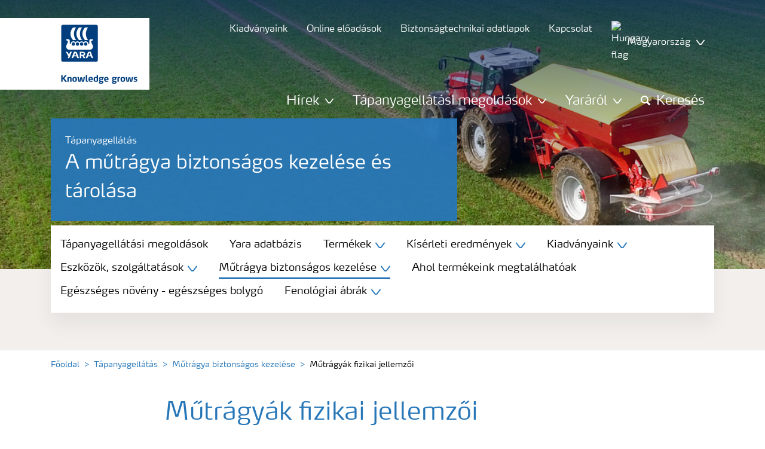

--- FILE ---
content_type: text/html; charset=utf-8
request_url: https://www.yara.hu/tapanyagellatas/mutragya-biztonsagos-kezelese/mutragyak-fizikai-jellemzoi/
body_size: 22129
content:


<!doctype html>
<html class="no-js" lang="hu-HU" itemscope itemtype="http://schema.org/Article">
<!--<![endif]-->
<head prefix="og: http://ogp.me/ns# fb: http://ogp.me/ns/fb# article: http://ogp.me/ns/article#">
    <base href="/">
    <!--SEO, metatags and tagmanager/webmastertools,  Social Share meta tags-->
    


    <title>Műtrágyák fizikai jellemzői | Yara Hungária</title>
    <meta charset="utf-8">
    <meta http-equiv="X-UA-Compatible" content="IE=edge" />
    <meta name="viewport" content="width=device-width, initial-scale=1">
    <meta name="format-detection" content="telephone=no">
        <meta name="robots" content="index, follow">
            <meta name="google-site-verification" content="iXemnOi0Ui8SQkL8qVCAP0Xde0eg__9_YF93vwLEPIY" />
        <meta name="description" content="A műtrágyák fizikai jellemzőit kémiai összetételük határozza meg, valamint az, ahogyan gyártják őket.">
        <meta name="keywords" content="A műtrágyák fizikai jellemzői">
    <meta property="og:image" content="https://yaraurl.com/b779" />
    <meta itemprop="image" content="https://yaraurl.com/b779">
    <meta name="twitter:image:src" content="https://yaraurl.com/b779">
    <meta property="og:title" content="Műtrágyák fizikai jellemzői | Yara Hungária" />     <meta itemprop="name" content="Műtrágyák fizikai jellemzői | Yara Hungária">     <meta name="twitter:title" content="Műtrágyák fizikai jellemzői | Yara Hungária">     <meta property="og:description" content="A műtrágyák fizikai jellemzőit kémiai összetételük határozza meg, valamint az, ahogyan gyártják őket." />
    <meta itemprop="description" content="A műtrágyák fizikai jellemzőit kémiai összetételük határozza meg, valamint az, ahogyan gyártják őket.">
    <meta name="twitter:description" content="A műtrágyák fizikai jellemzőit kémiai összetételük határozza meg, valamint az, ahogyan gyártják őket.">
    <meta property="og:url" content="https://www.yara.hu/tapanyagellatas/mutragya-biztonsagos-kezelese/mutragyak-fizikai-jellemzoi/" />
    <meta property="og:site_name" content="Yara Magyarország" />
    <meta name="twitter:card" content="summary">
    <meta property="og:type" content="article" />
    <meta property="article:published_time" content="2018-02-17T07:39:43&#x2B;00:00" />
    <meta property="article:modified_time" content="2018-02-17T07:39:43&#x2B;00:00" />
    <meta name="theme-color" content="#ffffff">
        <link rel="shortcut icon" href="/Frontend/assets/images/favicon.ico" type="image/x-icon" />
    <link rel="apple-touch-icon" href="/Frontend/assets/images/apple-touch-icon.png" />
    <link rel="apple-touch-icon" sizes="57x57" href="/Frontend/assets/images/apple-touch-icon-57x57.png" />
    <link rel="apple-touch-icon" sizes="72x72" href="/Frontend/assets/images/apple-touch-icon-72x72.png" />
    <link rel="apple-touch-icon" sizes="76x76" href="/Frontend/assets/images/apple-touch-icon-76x76.png" />
    <link rel="apple-touch-icon" sizes="114x114" href="/Frontend/assets/images/apple-touch-icon-114x114.png" />
    <link rel="apple-touch-icon" sizes="120x120" href="/Frontend/assets/images/apple-touch-icon-120x120.png" />
    <link rel="apple-touch-icon" sizes="144x144" href="/Frontend/assets/images/apple-touch-icon-144x144.png" />
    <link rel="apple-touch-icon" sizes="152x152" href="/Frontend/assets/images/apple-touch-icon-152x152.png" />
    <link rel="apple-touch-icon" sizes="180x180" href="/Frontend/assets/images/apple-touch-icon-180x180.png" />
    <link rel="canonical" href="https://www.yara.hu/tapanyagellatas/mutragya-biztonsagos-kezelese/mutragyak-fizikai-jellemzoi/" />



        <meta name="CookieInformationPlaceholderFunctional" content="Ez a médiaelem le van tiltva, mert a megtekintéshez szükséges a funkcionális cookie-k jóváhagyása. Kattintson ide a cookie-beállítások megnyitásához." />
        <meta name="CookieInformationPlaceholderAnalytical" content="Ez a médiaelem le van tiltva, mert a megtekintéshez szükséges az analitikai cookie-k jóváhagyása. Kattintson ide a cookie-beállítások megnyitásához." />
        <meta name="CookieInformationPlaceholderMarketing" content="Ez a médiaelem le van tiltva, mert a megtekintéshez szükséges a marketing cookie-k jóváhagyása. Kattintson ide a cookie-beállítások megnyitásához." />

    
    <link href="/Frontend/dist/css/languages/base/styles/styles-6QRNDZFK.css" rel="stylesheet">
    
  
  
    <link rel="preload" href="/Frontend/assets/fonts/WebFontFont.woff2" as="font" type="font/woff2" crossorigin>
    <link rel="preload" href="/Frontend/assets/fonts/MaxWebW03Book.woff" as="font" type="font/woff" crossorigin>
    <link rel="preload" href="/Frontend/assets/fonts/icomoon.woff" as="font" type="font/woff" crossorigin>

    <!-- Optional JavaScript -->
    <!-- jQuery first, then Bootstrap JS (with Popper bundled in)-->
    <script id="jquery-script-loader" src="https://ajax.aspnetcdn.com/ajax/jQuery/jquery-3.5.1.min.js" integrity="sha256-9/aliU8dGd2tb6OSsuzixeV4y/faTqgFtohetphbbj0=" crossorigin="anonymous" defer></script>
    <script src="/Frontend/dist/js/main/index-EUARMNUI.js" defer></script>
<script>(function(w,d,s,l,i){w[l]=w[l]||[];w[l].push({'gtm.start':
new Date().getTime(),event:'gtm.js'});var
f=d.getElementsByTagName(s)[0],
j=d.createElement(s),dl=l!='dataLayer'?'&l='+l:'';j.async=true;j.src=
'https://www.googletagmanager.com/gtm.js?id='+i+dl;f.parentNode.insertBefore(j,f);
})(window,document,'script','dataLayer','GTM-TW5GD8Q');</script>

<!-- GTM Marketo Europe -->
<script>(function(w,d,s,l,i){w[l]=w[l]||[];w[l].push({'gtm.start':
new Date().getTime(),event:'gtm.js'});var
f=d.getElementsByTagName(s)[0],
j=d.createElement(s),dl=l!='dataLayer'?'&l='+l:'';j.async=true;j.src=
'https://www.googletagmanager.com/gtm.js?id='+i+dl;f.parentNode.insertBefore(j,f);
})(window,document,'script','dataLayer','GTM-MHTKKGPB');</script>
<!-- End Google Tag Manager -->




    <script>
        function googleMapsCallback() {}
    </script>

    <!-- Google Consent Mode -->
<script>
    window.dataLayer = window.dataLayer || [];
    function gtag() { dataLayer.push(arguments); }
        gtag('consent', 'default', {
            'ad_storage': 'denied',
            'ad_user_data': 'denied',
            'ad_personalization': 'denied',
            'analytics_storage': 'denied',
            'wait_for_update': 500
        });
        gtag('set', 'ads_data_redaction', true);
</script>
<!-- /End Google Consent Mode -->
<script id="CookieConsent" src="https://policy.app.cookieinformation.com/uc.js" data-culture="HU" type="text/javascript" data-gcm-version="2.0"></script>
<script>
!function(T,l,y){var S=T.location,k="script",D="instrumentationKey",C="ingestionendpoint",I="disableExceptionTracking",E="ai.device.",b="toLowerCase",w="crossOrigin",N="POST",e="appInsightsSDK",t=y.name||"appInsights";(y.name||T[e])&&(T[e]=t);var n=T[t]||function(d){var g=!1,f=!1,m={initialize:!0,queue:[],sv:"5",version:2,config:d};function v(e,t){var n={},a="Browser";return n[E+"id"]=a[b](),n[E+"type"]=a,n["ai.operation.name"]=S&&S.pathname||"_unknown_",n["ai.internal.sdkVersion"]="javascript:snippet_"+(m.sv||m.version),{time:function(){var e=new Date;function t(e){var t=""+e;return 1===t.length&&(t="0"+t),t}return e.getUTCFullYear()+"-"+t(1+e.getUTCMonth())+"-"+t(e.getUTCDate())+"T"+t(e.getUTCHours())+":"+t(e.getUTCMinutes())+":"+t(e.getUTCSeconds())+"."+((e.getUTCMilliseconds()/1e3).toFixed(3)+"").slice(2,5)+"Z"}(),iKey:e,name:"Microsoft.ApplicationInsights."+e.replace(/-/g,"")+"."+t,sampleRate:100,tags:n,data:{baseData:{ver:2}}}}var h=d.url||y.src;if(h){function a(e){var t,n,a,i,r,o,s,c,u,p,l;g=!0,m.queue=[],f||(f=!0,t=h,s=function(){var e={},t=d.connectionString;if(t)for(var n=t.split(";"),a=0;a<n.length;a++){var i=n[a].split("=");2===i.length&&(e[i[0][b]()]=i[1])}if(!e[C]){var r=e.endpointsuffix,o=r?e.location:null;e[C]="https://"+(o?o+".":"")+"dc."+(r||"services.visualstudio.com")}return e}(),c=s[D]||d[D]||"",u=s[C],p=u?u+"/v2/track":d.endpointUrl,(l=[]).push((n="SDK LOAD Failure: Failed to load Application Insights SDK script (See stack for details)",a=t,i=p,(o=(r=v(c,"Exception")).data).baseType="ExceptionData",o.baseData.exceptions=[{typeName:"SDKLoadFailed",message:n.replace(/\./g,"-"),hasFullStack:!1,stack:n+"\nSnippet failed to load ["+a+"] -- Telemetry is disabled\nHelp Link: https://go.microsoft.com/fwlink/?linkid=2128109\nHost: "+(S&&S.pathname||"_unknown_")+"\nEndpoint: "+i,parsedStack:[]}],r)),l.push(function(e,t,n,a){var i=v(c,"Message"),r=i.data;r.baseType="MessageData";var o=r.baseData;return o.message='AI (Internal): 99 message:"'+("SDK LOAD Failure: Failed to load Application Insights SDK script (See stack for details) ("+n+")").replace(/\"/g,"")+'"',o.properties={endpoint:a},i}(0,0,t,p)),function(e,t){if(JSON){var n=T.fetch;if(n&&!y.useXhr)n(t,{method:N,body:JSON.stringify(e),mode:"cors"});else if(XMLHttpRequest){var a=new XMLHttpRequest;a.open(N,t),a.setRequestHeader("Content-type","application/json"),a.send(JSON.stringify(e))}}}(l,p))}function i(e,t){f||setTimeout(function(){!t&&m.core||a()},500)}var e=function(){var n=l.createElement(k);n.src=h;var e=y[w];return!e&&""!==e||"undefined"==n[w]||(n[w]=e),n.onload=i,n.onerror=a,n.onreadystatechange=function(e,t){"loaded"!==n.readyState&&"complete"!==n.readyState||i(0,t)},n}();y.ld<0?l.getElementsByTagName("head")[0].appendChild(e):setTimeout(function(){l.getElementsByTagName(k)[0].parentNode.appendChild(e)},y.ld||0)}try{m.cookie=l.cookie}catch(p){}function t(e){for(;e.length;)!function(t){m[t]=function(){var e=arguments;g||m.queue.push(function(){m[t].apply(m,e)})}}(e.pop())}var n="track",r="TrackPage",o="TrackEvent";t([n+"Event",n+"PageView",n+"Exception",n+"Trace",n+"DependencyData",n+"Metric",n+"PageViewPerformance","start"+r,"stop"+r,"start"+o,"stop"+o,"addTelemetryInitializer","setAuthenticatedUserContext","clearAuthenticatedUserContext","flush"]),m.SeverityLevel={Verbose:0,Information:1,Warning:2,Error:3,Critical:4};var s=(d.extensionConfig||{}).ApplicationInsightsAnalytics||{};if(!0!==d[I]&&!0!==s[I]){var c="onerror";t(["_"+c]);var u=T[c];T[c]=function(e,t,n,a,i){var r=u&&u(e,t,n,a,i);return!0!==r&&m["_"+c]({message:e,url:t,lineNumber:n,columnNumber:a,error:i}),r},d.autoExceptionInstrumented=!0}return m}(y.cfg);function a(){y.onInit&&y.onInit(n)}(T[t]=n).queue&&0===n.queue.length?(n.queue.push(a),n.trackPageView({})):a()}(window,document,{src: "https://js.monitor.azure.com/scripts/b/ai.2.gbl.min.js", crossOrigin: "anonymous", cfg: { instrumentationKey:'e4e13710-1075-41ab-8dfb-8e51b8cd8aa5', disableCookiesUsage: false }});
</script>
    
</head>
<body class="ArticlePageModel accelerate gdpr-banner-displayed">

<!-- <script type="text/javascript">
var utag_data = {
}
</script>
<script type="text/javascript">
(function(a,b,c,d)
{ a='//tags.tiqcdn.com/utag/yara/local-company-sites/prod/utag.js'; b=document;c='script';d=b.createElement(c);d.src=a;d.type='text/java'+c;d.async=true; a=b.getElementsByTagName(c)[0];a.parentNode.insertBefore(d,a); }
)();
</script>-->

<noscript><iframe
src="https://www.googletagmanager.com/ns.html?id=GTM-TW5GD8Q"
height="0" width="0"
style="display:none;visibility:hidden"></iframe></noscript>


<style>
    .o-common-block .common-text {
      grid-area: content;
    }
    .o-common-block .common-body {
          grid-area: unset;
      }
.basiccontentblockmodel .o-common-block {
	grid-template-rows: min-content;
	align-content: start;
}
</style>





<div class="  ">
        <div class="content-wrap">
                <div class="header-outer-container banner-image-small" data-header data-white-menu role="banner">
                    <div class="skiptomaincontent">
                        <a href="#maincontent" id="skiptomaincontent">Skip to main content</a>
                    </div>
                    





<header class="header header--mobile " data-mobilemenu>
    <div class="mm-mobile__header" data-mobile-header>
        <div class="svg-logo logo-xs" data-cy="logo-mobile">
            <a href="/">
<?xml version="1.0" encoding="utf-8" ?>
<svg version="1.1" role="img" aria-label="Yara" id="Layer_1" xmlns="http://www.w3.org/2000/svg" xmlns:xlink="http://www.w3.org/1999/xlink" x="0" y="0" viewBox="0 0 70.9 70.9" style="enable-background:new 0 0 70.9 70.9" xml:space="preserve"><style>.st0{clip-path:url(#SVGID_2_);fill:#fff}</style><defs><path id="SVGID_1_" d="M0 0h70.9v70.9H0z"/></defs><clipPath id="SVGID_2_"><use xlink:href="#SVGID_1_" style="overflow:visible"/></clipPath><path class="st0" d="M69.2 66c0 1.7-1.4 3.2-3.2 3.2H4.8c-1.7 0-3.2-1.4-3.2-3.2V4.8c0-1.7 1.4-3.2 3.2-3.2H66c1.7 0 3.2 1.4 3.2 3.2V66zM66 0H4.8C2.2 0 0 2.2 0 4.8V66c0 2.7 2.2 4.8 4.8 4.8H66c2.7 0 4.8-2.2 4.8-4.8V4.8C70.9 2.2 68.7 0 66 0"/><path d="M69.2 66c0 1.7-1.4 3.2-3.2 3.2H4.8c-1.7 0-3.2-1.4-3.2-3.2V4.8c0-1.7 1.4-3.2 3.2-3.2H66c1.7 0 3.2 1.4 3.2 3.2V66z" style="clip-path:url(#SVGID_2_);fill:#003e7e"/><path class="st0" d="M41.3 56.5h-2.7v-3.4h2.7c1.1 0 1.7.5 1.7 1.7.1 1.1-.5 1.7-1.7 1.7m2.3 1.7c1.5-.6 2.3-1.7 2.3-3.4v-.3c-.1-2.3-1.9-3.4-4.1-3.4h-5.9v11.7h2.8v-4.2h2l2.1 4.2h3.1l-2.3-4.6M21.2 51H18l-1.9 5.1-2.2-3.8c-.4-.7-1.4-1.3-2.3-1.3H10l4.8 8.4-1.2 3.3h1.6c.8 0 1.7-.6 2-1.4l4-10.3zM30.2 59.6l1.2 3.1h3l-3.9-10.3c-.3-.8-1.2-1.4-2-1.4h-3.4l-4.4 11.7h1.5c.8 0 1.7-.6 2-1.4l.6-1.7h5.4m-.7-2h-4l1.7-4.4c.2-.5.5-.5.6 0l1.7 4.4M51 59.6h5.4l.6 1.7c.3.8 1.2 1.4 2 1.4h1.5L56.1 51h-3.4c-.8 0-1.7.6-2 1.4l-3.9 10.3h3l1.2-3.1m2.4-6.4c.2-.5.5-.5.6 0l1.7 4.4h-4l1.7-4.4"/><path d="M39.3 33.9c-1.7 0-3 1.3-3 3s1.3 3 3 3 3-1.3 3-3-1.4-3-3-3m-7.6 0c-1.7 0-3 1.3-3 3s1.3 3 3 3 3-1.3 3-3-1.4-3-3-3m15.2 0c-1.7 0-3 1.3-3 3s1.3 3 3 3 3-1.3 3-3-1.3-3-3-3m-22.9 0c-1.7 0-3 1.3-3 3s1.3 3 3 3 3-1.3 3-3-1.3-3-3-3m35.4 4.6c-.8-1.6-2.2-4.3-2.4-5.2 0 0-.8-2.1 1.4-2.4.9-.1 1.6-.8 1.6-1.7v-1c0-.1-.1-.3-.3-.3h-3.6c-.1 0-2.6.3-2.6 3.3-.1 5.2 0 5.9-1.4 6.1-.1 0-.2-.1-.2-.2v-.2c0-2.8-2.2-5-5-5-1.4 0-2.7.6-3.6 1.5 0 .1-.1.1-.2.1s-.2-.1-.2-.1c-.9-.9-2.2-1.5-3.6-1.5s-2.7.6-3.6 1.5c0 .1-.1.1-.2.1s-.2-.1-.2-.1c-.9-.9-2.2-1.5-3.6-1.5s-2.7.6-3.6 1.5c0 .1-.1.1-.2.1s-.2-.1-.2-.1c-.9-.9-2.2-1.5-3.6-1.5-2.8 0-5 2.2-5 5v.2c0 .1-.1.2-.3.2-1.4-.2-1.3-.9-1.4-6.1 0-3-2.5-3.3-2.6-3.3h-3.6c-.1 0-.3.1-.3.3v1c0 .9.7 1.6 1.6 1.7 2.2.3 1.4 2.4 1.4 2.4-.3.9-1.6 3.6-2.4 5.2-.5 1-1.5 3.6.1 6.1.9 1.4 2 2.8 5.9 2.7h36c3.9.1 5-1.3 5.9-2.7 1.5-2.5.5-5 0-6.1m-25.1-9.1c.1.1.5.1.8.1h5.1c-2.6-2.3-4.2-8-4.2-11.4 0-3.5 1.6-9.2 4.2-11.4h-5.1c-.3 0-.7 0-.8.1 0 0-4.6 4.5-4.6 11.3.1 6.9 4.6 11.3 4.6 11.3m11.1 0c.1.1.5.1.8.1h5.1c-2.6-2.3-4.2-8-4.2-11.4 0-3.5 1.6-9.2 4.2-11.4h-5.1c-.3 0-.7 0-.8.1 0 0-4.6 4.4-4.6 11.3s4.6 11.3 4.6 11.3M18.7 18.1c0-6.9 4.6-11.3 4.6-11.3.1-.1.5-.1.8-.1h5.1C26.6 9 25 14.7 25 18.1c0 3.5 1.6 9.1 4.2 11.4h-5.1c-.3 0-.7 0-.8-.1 0 0-4.6-4.4-4.6-11.3" style="clip-path:url(#SVGID_2_);fill-rule:evenodd;clip-rule:evenodd;fill:#fff"/></svg>            </a>
        </div>
        <div class="mm-mobile__controls">
            <div class="mm-mobile__controls-wrap">
                    <button type="button" data-country-trigger aria-label="Toggle country language navigation">
                            <img data-src="/Frontend/assets/images/flags/Hungary.svg" alt="Hungary flag" class="img-flag lazyload" />
                        <span class="visually-hidden">Toggle country language navigation</span>
                    </button>

                <a class="search" href="/search-results/"  aria-label="Search">
                    <span class="visually-hidden">Keresés</span>
                    <span class="icon icon-search"></span>
                </a>
                <button type="button" class="navbar-toggle slide-menu-control" data-menu-trigger aria-label="Toggle main menu navigation">
                    <span class="visually-hidden">Toggle main menu navigation</span>
                    <span class="icon icon-menu"></span>
                </button>
            </div>
        </div>
    </div>
    <div class="mm-mobile__search" data-mobile-search>
        <form action="/search-results/">
            <div class="form-group search-field section section--sm shadow-fixed-lg">
                <label for="searchFieldMobile" hidden>Search</label>
                <input id="searchFieldMobile" class="form-control control--white control--border-beige control--lg control--color-blue" data-search-input placeholder="Keresés" type="text" name="q">
            </div>
        </form>
    </div>
</header>


    <!-- For desktop -->
    <div class="jumbo-image jumbo-image--center desktop jumbo-image--small" data-banner-image data-cy="jumbo-image-desktop">
        <img fetchpriority="high" src="https://yaraurl.com/1lf" alt="biztonság" />
        <div class="gradient-overlay"></div>
    </div>
    <!-- For mobile -->
    <div class="jumbo-image mobile" data-banner-image data-cy="jumbo-image-mobile">
        <img src="https://yaraurl.com/kuo1"
             alt="biztonság mobil"
             fetchpriority="high" />
    </div>

    <div class="container">
        <div class="row">
            <div class="col-12">
                <section class="header-container header-container--small  " data-mm-header-container>
                    <div class="header-inner-container">
                            <div class="header__nav">
                                


<div class="top-navigation" role="navigation">
    <ul class="nav nav--main nav--white">
                <li class="nav-item">
                    <a class="nav-link" href="/tapanyagellatas/Kiadvanyaink/">
                        <span>Kiadványaink</span>
                    </a>
                </li>
                <li class="nav-item">
                    <a class="nav-link" href="/online-eladasok/">
                        <span>Online előadások</span>
                    </a>
                </li>
                <li class="nav-item">
                    <a class="nav-link" href="/biztonsagtechnikai-adatlapok/">
                        <span>Biztonságtechnikai adatlapok</span>
                    </a>
                </li>
                <li class="nav-item">
                    <a class="nav-link" href="/tapanyagellatas/Kapcsolat/">
                        <span>Kapcsolat</span>
                    </a>
                </li>
        <!--Country picker-->
            <li>
                <button class="nav-link js-countrypicker" data-bs-toggle="modal" data-bs-target="#countrypicker" title="Change Location">
                        <img data-src="/Frontend/assets/images/flags/Hungary.svg" alt="Hungary flag" class="img-flag lazyload" />
                    <span>Magyarország</span>
                    <span class="icon icon-carret-down"></span>
                </button>
            </li>

        <!--Language select-->
    </ul>
</div>
                                

<input id="UrlSearch" name="UrlSearch" type="hidden" value="/search-results/" />

<div class="main-navigation" role="navigation" data-navigation="main-navigation">
    <div class="nav nav--main nav--white">
        <ul class="nav menu-links">


<li class="nav-item dropdown-li">
    <div class="dropdown dropdown--megamenu caret">
        <!-- This anchor will trigger the modal -->
        <button class="nav-link " data-bs-toggle="dropdown" data-bs-offset="10,20" data-bs-display="static" aria-expanded="false">
            <span>Hírek</span>
            <span class="icon icon-carret-down"></span>
        </button>

        <div class="dropdown-menu js-mm-dropdown dropdown-menu--megamenu shadow-fixed-lg">
            <div class="container">
                <div class="row megamenu-column__wrap">
                        <div class="megamenu-column js-mm-column">
                            <div class="nav-group">
                                    <div class="nav-group-header">
                                                <p class="h2 has-arrow"><a href="/hirek-es-esemenyek/">Hirek</a><span class="icon icon-carret-right"></span></p>
                                    </div>

                                <div class="megamenu-subcolumn__wrap">
                                            <div class="megamenu-subcolumn">
                                                <div class="megamenu-subcolumn__item">
                                                                    <p class="h3">Legfrisebb hírek</p>
                                                                <ul>
                                                                        <li>
                                                                            <a href="/hirek-es-esemenyek/hirek/a-repce-tapanyag-dinamikaja-avagy-az-intenziv-tapanyagfelveteli-idszakoknak-megfelel-tapanyag-kijuttatas-tudnivaloi/">A repce tápanyag dinamikája, avagy az intenzív tápanyagfelvételi időszakoknak megfelelő tápanyag kijuttatás tudnivalói</a>
                                                                        </li>
                                                                        <li>
                                                                            <a href="/hirek-es-esemenyek/hirek/a-buza-tapanyag-dinamikaja/">A búza tápanyag dinamikája, avagy az intenzív tápanyagfelvételi időszakoknak megfelelő tápanyag kijuttatás tudnivalói</a>
                                                                        </li>
                                                                        <li>
                                                                            <a href="/hirek-es-esemenyek/hirek/burgonya-lombtragyazasa-yara-temekekkel/">Burgonya lombtrágyázása Yara temékekkel</a>
                                                                        </li>
                                                                </ul>
                                                </div>
                                            </div>
                                </div>
                            </div>
                        </div>
                </div>
            </div>
        </div>
    </div>
</li>


<li class="nav-item dropdown-li">
    <div class="dropdown dropdown--megamenu caret">
        <!-- This anchor will trigger the modal -->
        <button class="nav-link " data-bs-toggle="dropdown" data-bs-offset="10,20" data-bs-display="static" aria-expanded="false">
            <span>Tápanyagellátási megoldások</span>
            <span class="icon icon-carret-down"></span>
        </button>

        <div class="dropdown-menu js-mm-dropdown dropdown-menu--megamenu shadow-fixed-lg">
            <div class="container">
                <div class="row megamenu-column__wrap">
                        <div class="megamenu-column js-mm-column">
                            <div class="nav-group">
                                    <div class="nav-group-header">
                                                <p class="h2 has-arrow"><a href="/tapanyagellatas/">Tápanyagellátási megoldások</a><span class="icon icon-carret-right"></span></p>
                                    </div>

                                <div class="megamenu-subcolumn__wrap">
                                            <div class="megamenu-subcolumn">
                                                <div class="megamenu-subcolumn__item">
                                                                    <p class="h3"><a href="/tapanyagellatas/termek-landing-page/">Termékek</a></p>
                                                                <ul>
                                                                        <li>
                                                                            <a href="/tapanyagellatas/termek-landing-page/yaramila/" target="_blank">YaraMila alaptrágyák</a>
                                                                        </li>
                                                                        <li>
                                                                            <a href="/tapanyagellatas/termek-landing-page/yarabela/" target="_blank">YaraBela fejtrágyák</a>
                                                                        </li>
                                                                        <li>
                                                                            <a href="/tapanyagellatas/termek-landing-page/yaravita/" target="_blank">YaraVita lombtrágyák</a>
                                                                        </li>
                                                                        <li>
                                                                            <a href="/tapanyagellatas/termek-landing-page/yaratera/" target="_blank">YaraTera tápoldatok, öntöző műtrágyák</a>
                                                                        </li>
                                                                        <li>
                                                                            <a href="/tapanyagellatas/termek-landing-page/yaraliva/" target="_blank">YaraLiva fejtrágyák</a>
                                                                        </li>
                                                                        <li>
                                                                            <a href="/tapanyagellatas/termek-landing-page/yaraamplix/" target="_blank">YaraAmplix biostimulátorok</a>
                                                                        </li>
                                                                        <li>
                                                                            <a href="/tapanyagellatas/termek-landing-page/others/">Egyéb termékek</a>
                                                                        </li>
                                                                </ul>
                                                </div>
                                            </div>
                                            <div class="megamenu-subcolumn">
                                                <div class="megamenu-subcolumn__item">
                                                                    <p class="h3"><a href="/tapanyagellatas/tapanyagellatasi-megoldasok/">Növények</a></p>
                                                                <ul>
                                                                        <li>
                                                                            <a href="/tapanyagellatas/oszi-buza/">Őszi búza</a>
                                                                        </li>
                                                                        <li>
                                                                            <a href="/tapanyagellatas/oszi-kaposztarepce/">Őszi káposztarepce</a>
                                                                        </li>
                                                                        <li>
                                                                            <a href="/tapanyagellatas/napraforgo/">Napraforgó</a>
                                                                        </li>
                                                                        <li>
                                                                            <a href="/tapanyagellatas/Burgonya/">Burgonya</a>
                                                                        </li>
                                                                        <li>
                                                                            <a href="/tapanyagellatas/Kukorica/">Kukorica</a>
                                                                        </li>
                                                                        <li>
                                                                            <a href="/tapanyagellatas/almatermesuek/">Almatermésűek </a>
                                                                        </li>
                                                                        <li>
                                                                            <a href="/tapanyagellatas/paradicsom/">Paradicsom</a>
                                                                        </li>
                                                                        <li>
                                                                            <a href="/tapanyagellatas/hagymafelek/">Hagymafélék</a>
                                                                        </li>
                                                                </ul>
                                                </div>
                                            </div>
                                            <div class="megamenu-subcolumn">
                                                <div class="megamenu-subcolumn__item">
                                                                    <p class="h3"><a href="/tapanyagellatas/kiserleti-eredmenyek/">Kísérleti eredmények</a></p>
                                                                <ul>
                                                                        <li>
                                                                            <a href="/tapanyagellatas/kiserleti-eredmenyek/szi-buza/">Őszi búza</a>
                                                                        </li>
                                                                        <li>
                                                                            <a href="/tapanyagellatas/kiserleti-eredmenyek/szi-kaposztarepce/">Őszi káposztarepce</a>
                                                                        </li>
                                                                        <li>
                                                                            <a href="/tapanyagellatas/kiserleti-eredmenyek/napraforgo/">Napraforgó</a>
                                                                        </li>
                                                                        <li>
                                                                            <a href="/tapanyagellatas/kiserleti-eredmenyek/szoja/">Szója</a>
                                                                        </li>
                                                                </ul>
                                                </div>
                                            </div>
                                            <div class="megamenu-subcolumn">
                                                <div class="megamenu-subcolumn__item">
                                                                    <p class="h3"><a href="/tapanyagellatas/Kiadvanyaink/">Partnereink / Kiadványaink</a></p>
                                                                <ul>
                                                                        <li>
                                                                            <a href="/tapanyagellatas/ahol-termekeink-megtalalhatoak/">Partnereink</a>
                                                                        </li>
                                                                        <li>
                                                                            <a href="/tapanyagellatas/Kiadvanyaink/szantofold/">Szántóföld</a>
                                                                        </li>
                                                                        <li>
                                                                            <a href="/tapanyagellatas/Kiadvanyaink/gyumolcs/">Gyümölcs</a>
                                                                        </li>
                                                                        <li>
                                                                            <a href="/tapanyagellatas/Kiadvanyaink/zoldseg/">Zöldség</a>
                                                                        </li>
                                                                        <li>
                                                                            <a href="/tapanyagellatas/Kiadvanyaink/yara-magazin/">Yara Magazin</a>
                                                                        </li>
                                                                </ul>
                                                </div>
                                            </div>
                                            <div class="megamenu-subcolumn">
                                                <div class="megamenu-subcolumn__item">
                                                                    <p class="h3"><a href="/tapanyagellatas/eszkozok/">Eszközök és szolgáltatások</a></p>
                                                                <ul>
                                                                        <li>
                                                                            <a href="/tapanyagellatas/eszkozok/n-tester/">N-Tester</a>
                                                                        </li>
                                                                        <li>
                                                                            <a href="/tapanyagellatas/eszkozok/n-sensor/">N-Sensor&#x2122;</a>
                                                                        </li>
                                                                        <li>
                                                                            <a href="/tapanyagellatas/eszkozok/megalab/">Megalab</a>
                                                                        </li>
                                                                </ul>
                                                </div>
                                            </div>
                                </div>
                            </div>
                        </div>
                </div>
            </div>
        </div>
    </div>
</li>


<li class="nav-item dropdown-li">
    <div class="dropdown dropdown--megamenu caret">
        <!-- This anchor will trigger the modal -->
        <button class="nav-link " data-bs-toggle="dropdown" data-bs-offset="10,20" data-bs-display="static" aria-expanded="false">
            <span>Yaráról</span>
            <span class="icon icon-carret-down"></span>
        </button>

        <div class="dropdown-menu js-mm-dropdown dropdown-menu--megamenu shadow-fixed-lg">
            <div class="container">
                <div class="row megamenu-column__wrap">
                        <div class="megamenu-column js-mm-column">
                            <div class="nav-group">
                                    <div class="nav-group-header">
                                                <p class="h2 has-arrow"><a href="/yararol/">Yaráról</a><span class="icon icon-carret-right"></span></p>
                                    </div>

                                <div class="megamenu-subcolumn__wrap">
                                            <div class="megamenu-subcolumn">
                                                <div class="megamenu-subcolumn__item">
                                                                    <p class="h3"><a href="/yararol/">Yaráról</a></p>
                                                                <ul>
                                                                        <li>
                                                                            <a href="/yararol/yara-hungaria/">Yara Hungária</a>
                                                                        </li>
                                                                        <li>
                                                                            <a href="/yararol/jelenletunk-a-vilagban/">Jelenlétünk a világban</a>
                                                                        </li>
                                                                        <li>
                                                                            <a href="/yararol/ambicionk/">Ambíciónk</a>
                                                                        </li>
                                                                </ul>
                                                </div>
                                            </div>
                                            <div class="megamenu-subcolumn">
                                                <div class="megamenu-subcolumn__item">
                                                                    <p class="h3"><a href="/yararol/karrier/">Karrier</a></p>
                                                                <ul>
                                                                        <li>
                                                                            <a href="~/link/832ffeea2c4243738b4dccfd9005c7a1.aspx">Állásajánlatok</a>
                                                                        </li>
                                                                        <li>
                                                                            <a href="/yararol/karrier/szakmai-gyakorlat/">Szakmai gyakorlat</a>
                                                                        </li>
                                                                        <li>
                                                                            <a href="/yararol/karrier/posztgradualis-program/">Posztgraduális program</a>
                                                                        </li>
                                                                        <li>
                                                                            <a href="/yararol/karrier/szakemberek/">Szakemberek</a>
                                                                        </li>
                                                                </ul>
                                                </div>
                                            </div>
                                </div>
                            </div>
                        </div>
                </div>
            </div>
        </div>
    </div>
</li>

                    <li class="search-slider" id="header-expandable-search">
                        <div class="nav-item">
                                <button class="nav-link" data-target="expand-search">
                                    <span class="icon icon-search"></span>
                                    <span id="nav-search-text">Keresés</span>
                                </button>
                            <button type="button" class="" data-target="collapse-search">
                                <span class="icon icon-close icon-alone"></span>
                                <span class="visually-hidden">Close</span>
                            </button>
                        </div>
                        <div class="search-container">
                            <div class="autocomplete-search">
                                <form class="search-small" data-search action="/search-results/">
                                    <label for="q" hidden>search</label>
                                    <input id="q" class="form-control control--color-white" type="text" name="q" role="search" placeholder="Keresés"/>
                                    <a class="nav-link link-no-underline" data-target="trigger-search">
                                        <span class="icon icon-search icon-alone"></span>
                                        <span class="visually-hidden">Search</span>
                                    </a>
                                </form>
                            </div>
                        </div>
                    </li>
        </ul>
    </div>
</div>

                            </div>
                    </div>
                </section>
            </div>
        </div>
    </div>




<div class="container">
    <div class="row">
        <div class="col-12 ">
            <div class="content content--small has-submenu " data-cy="secondary-menu-mobile">
                    <div class="jumbo-background p-4 no-intro">

                        <div class="content-header" data-cy="content-header">
                            <span>Tápanyagellátás</span>
                            <p class='content-heading mb-0' data-cy='content-header'>A műtrágya biztonságos kezelése és tárolása</p>
   
                        </div>
                    </div>
                            <div class="mobile-sub-menu-button" data-mobile-submenu>
                                <span>Explore more</span>
                                <button type="button" class="navbar-toggle js-mm-submenu-trigger" aria-label="Toggle submenu navigation">
                                    <span class="visually-hidden">Toggle submenu navigation</span>
                                    <span class="icon icon-carret-down"></span>
                                </button>
                            </div>

                    <nav class="mm-submenu mm-mobile js-mm-submenu" id="mm-submenu" role="navigation" data-cy="submenu-mobile">
                        <div class="mm-mobile__wrap scroll-no-scrollbar w-100 h-100">
                            <div class="navigation-body">
                                <ul class="mm__level-1">
                                    

        <li class="" data-cy="submenu-mobile-link">
            <a href="/tapanyagellatas/tapanyagellatasi-megoldasok/" class="">
                Tápanyagellátási megoldások
            </a>
        </li>
        <li class="" data-cy="submenu-mobile-link">
            <a href="/tapanyagellatas/gdpr-adatok-megadasa/" class="">
                Yara adatbázis
            </a>
        </li>
        <li class="has-subitems" data-cy="submenu-mobile-link">
            <a href="/tapanyagellatas/termek-landing-page/" class="">
                Termékek
            </a>
                <div class="subitems-trigger" data-subitems-trigger aria-label="Expand Termékek submenu">
                    <span class="icon icon-plus"></span>
                </div>
                <ul class="mm__level-2" aria-labelledby="Termékek link">
                        <li>
                            <a class="" href="/tapanyagellatas/termek-landing-page/yaramila/">YaraMila</a>
                        </li>
                        <li>
                            <a class="" href="/tapanyagellatas/termek-landing-page/yarabela/">YaraBela</a>
                        </li>
                        <li>
                            <a class="" href="/tapanyagellatas/termek-landing-page/yaravita/">YaraVita</a>
                        </li>
                        <li>
                            <a class="" href="/tapanyagellatas/termek-landing-page/yaraamplix/">YaraAmplix</a>
                        </li>
                        <li>
                            <a class="" href="/tapanyagellatas/termek-landing-page/yaratera/">YaraTera</a>
                        </li>
                        <li>
                            <a class="" href="/tapanyagellatas/termek-landing-page/yaraliva/">YaraLiva</a>
                        </li>
                        <li>
                            <a class="" href="/tapanyagellatas/termek-landing-page/yararega/">YaraRega</a>
                        </li>
                        <li>
                            <a class="" href="/tapanyagellatas/termek-landing-page/others/">Egyéb termékek</a>
                        </li>
                </ul>
        </li>
        <li class="has-subitems" data-cy="submenu-mobile-link">
            <a href="/tapanyagellatas/kiserleti-eredmenyek/" class="">
                Kísérleti eredmények
            </a>
                <div class="subitems-trigger" data-subitems-trigger aria-label="Expand Kísérleti eredmények submenu">
                    <span class="icon icon-plus"></span>
                </div>
                <ul class="mm__level-2" aria-labelledby="Kísérleti eredmények link">
                        <li>
                            <a class="" href="/tapanyagellatas/kiserleti-eredmenyek/szi-buza/">Őszi búza</a>
                        </li>
                        <li>
                            <a class="" href="/tapanyagellatas/kiserleti-eredmenyek/szi-kaposztarepce/">Őszi káposztarepce</a>
                        </li>
                        <li>
                            <a class="" href="/tapanyagellatas/kiserleti-eredmenyek/napraforgo/">Napraforgó</a>
                        </li>
                        <li>
                            <a class="" href="/tapanyagellatas/kiserleti-eredmenyek/szoja/">Szója</a>
                        </li>
                </ul>
        </li>
        <li class="has-subitems" data-cy="submenu-mobile-link">
            <a href="/tapanyagellatas/Kiadvanyaink/" class="">
                Kiadványaink
            </a>
                <div class="subitems-trigger" data-subitems-trigger aria-label="Expand Kiadványaink submenu">
                    <span class="icon icon-plus"></span>
                </div>
                <ul class="mm__level-2" aria-labelledby="Kiadványaink link">
                        <li>
                            <a class="" href="/tapanyagellatas/Kiadvanyaink/szantofold/">Szántóföld</a>
                        </li>
                        <li>
                            <a class="" href="/tapanyagellatas/Kiadvanyaink/gyumolcs/">Gyümölcs</a>
                        </li>
                        <li>
                            <a class="" href="/tapanyagellatas/Kiadvanyaink/zoldseg/">Zöldség</a>
                        </li>
                        <li>
                            <a class="" href="/tapanyagellatas/Kiadvanyaink/termekleirasok/">Termékismertetők</a>
                        </li>
                        <li>
                            <a class="" href="/tapanyagellatas/Kiadvanyaink/yara-magazin/">Yara Magazin</a>
                        </li>
                </ul>
        </li>
        <li class="has-subitems" data-cy="submenu-mobile-link">
            <a href="/tapanyagellatas/eszkozok/" class="">
                Eszközök, szolgáltatások
            </a>
                <div class="subitems-trigger" data-subitems-trigger aria-label="Expand Eszközök, szolgáltatások submenu">
                    <span class="icon icon-plus"></span>
                </div>
                <ul class="mm__level-2" aria-labelledby="Eszközök, szolgáltatások link">
                        <li>
                            <a class="" href="/tapanyagellatas/eszkozok/yaraplus-tankmix/">YaraPlus Tankmix</a>
                        </li>
                        <li>
                            <a class="" href="/tapanyagellatas/eszkozok/n-tester/">N-Tester</a>
                        </li>
                        <li>
                            <a class="" href="/tapanyagellatas/eszkozok/n-sensor/">N-Sensor&#x2122;</a>
                        </li>
                        <li>
                            <a class="" href="/tapanyagellatas/eszkozok/megalab/">Megalab</a>
                        </li>
                </ul>
        </li>
        <li class="has-subitems" data-cy="submenu-mobile-link">
            <a href="/tapanyagellatas/mutragya-biztonsagos-kezelese/" class="active-page">
                Műtrágya biztonságos kezelése
            </a>
                <div class="subitems-trigger" data-subitems-trigger aria-label="Expand Műtrágya biztonságos kezelése submenu">
                    <span class="icon icon-plus"></span>
                </div>
                <ul class="mm__level-2" aria-labelledby="Műtrágya biztonságos kezelése link">
                        <li>
                            <a class="" href="/tapanyagellatas/mutragya-biztonsagos-kezelese/yara-technologia/">Yara technológia</a>
                        </li>
                        <li>
                            <a class="" href="/tapanyagellatas/mutragya-biztonsagos-kezelese/mutragya-tarolasa/">Műtrágya tárolása</a>
                        </li>
                        <li>
                            <a class="active-page" href="/tapanyagellatas/mutragya-biztonsagos-kezelese/mutragyak-fizikai-jellemzoi/">Műtrágyák fizikai jellemzői</a>
                        </li>
                        <li>
                            <a class="" href="/tapanyagellatas/mutragya-biztonsagos-kezelese/mutragya-mozgatasa/">Műtrágya mozgatása, szállítása</a>
                        </li>
                        <li>
                            <a class="" href="/tapanyagellatas/mutragya-biztonsagos-kezelese/mutragya-kijuttatasa/">Műtrágya kijuttatása</a>
                        </li>
                        <li>
                            <a class="" href="/tapanyagellatas/mutragya-biztonsagos-kezelese/mutragyak-csomagolasa/">Műtrágyák csomagolása</a>
                        </li>
                        <li>
                            <a class="" href="/tapanyagellatas/mutragya-biztonsagos-kezelese/kornyezetvedelem/">Környezetvédelem </a>
                        </li>
                        <li>
                            <a class="" href="/tapanyagellatas/mutragya-biztonsagos-kezelese/szervezetek-es-tanusitvanyok/">Szervezetek és tanúsítványok</a>
                        </li>
                        <li>
                            <a class="" href="/tapanyagellatas/mutragya-biztonsagos-kezelese/mutragyaval-kapcsolatos-biztonsag/">Műtrágyával kapcsolatos biztonság</a>
                        </li>
                </ul>
        </li>
        <li class="" data-cy="submenu-mobile-link">
            <a href="/tapanyagellatas/ahol-termekeink-megtalalhatoak/" class="">
                Ahol termékeink megtalálhatóak
            </a>
        </li>
        <li class="" data-cy="submenu-mobile-link">
            <a href="/tapanyagellatas/egeszseges-noveny-egeszseges-bolygo/" class="">
                Egészséges növény - egészséges bolygó
            </a>
        </li>
        <li class="has-subitems" data-cy="submenu-mobile-link">
            <a href="/tapanyagellatas/fenologiai-abrak/" class="">
                Fenológiai ábrák
            </a>
                <div class="subitems-trigger" data-subitems-trigger aria-label="Expand Fenológiai ábrák submenu">
                    <span class="icon icon-plus"></span>
                </div>
                <ul class="mm__level-2" aria-labelledby="Fenológiai ábrák link">
                        <li>
                            <a class="" href="/tapanyagellatas/fenologiai-abrak/szi-buza/">Őszi búza</a>
                        </li>
                        <li>
                            <a class="" href="/tapanyagellatas/fenologiai-abrak/szi-arpa/">Őszi árpa</a>
                        </li>
                        <li>
                            <a class="" href="/tapanyagellatas/fenologiai-abrak/szi-kaposztarepce/">Őszi káposztarepce</a>
                        </li>
                        <li>
                            <a class="" href="/tapanyagellatas/fenologiai-abrak/napraforgo/">Napraforgó</a>
                        </li>
                        <li>
                            <a class="" href="/tapanyagellatas/fenologiai-abrak/kukorica/">Kukorica</a>
                        </li>
                        <li>
                            <a class="" href="/tapanyagellatas/fenologiai-abrak/csemegekukorica/">Csemegekukorica</a>
                        </li>
                        <li>
                            <a class="" href="/tapanyagellatas/fenologiai-abrak/szoja/">Szója</a>
                        </li>
                        <li>
                            <a class="" href="/tapanyagellatas/fenologiai-abrak/burgonya/">Burgonya</a>
                        </li>
                        <li>
                            <a class="" href="/tapanyagellatas/fenologiai-abrak/cukorrepa/">Cukorrépa</a>
                        </li>
                        <li>
                            <a class="" href="/tapanyagellatas/fenologiai-abrak/mak/">Mák</a>
                        </li>
                        <li>
                            <a class="" href="/tapanyagellatas/fenologiai-abrak/zoldborso/">Zöldborsó</a>
                        </li>
                        <li>
                            <a class="" href="/tapanyagellatas/fenologiai-abrak/dohany/">Dohány</a>
                        </li>
                        <li>
                            <a class="" href="/tapanyagellatas/fenologiai-abrak/paprika/">Paprika</a>
                        </li>
                        <li>
                            <a class="" href="/tapanyagellatas/fenologiai-abrak/paradicsom/">Paradicsom</a>
                        </li>
                        <li>
                            <a class="" href="/tapanyagellatas/fenologiai-abrak/gorogdinnye/">Görögdinnye</a>
                        </li>
                        <li>
                            <a class="" href="/tapanyagellatas/fenologiai-abrak/gyokerzoldsegek/">Gyökérzöldségek</a>
                        </li>
                        <li>
                            <a class="" href="/tapanyagellatas/fenologiai-abrak/hagymafelek/">Hagymafélék</a>
                        </li>
                        <li>
                            <a class="" href="/tapanyagellatas/fenologiai-abrak/kaposztafelek/">Káposztafélék</a>
                        </li>
                        <li>
                            <a class="" href="/tapanyagellatas/fenologiai-abrak/konzervuborka/">Konzervuborka</a>
                        </li>
                        <li>
                            <a class="" href="/tapanyagellatas/fenologiai-abrak/salata/">Saláta</a>
                        </li>
                        <li>
                            <a class="" href="/tapanyagellatas/fenologiai-abrak/tok/">Tök</a>
                        </li>
                </ul>
        </li>

                                </ul>
                            </div>
                        </div>
                    </nav>

            </div>
            </div>
    </div>
</div>
    <div class="header-logo " data-cy="logo-desktop">
        <div class="logo">
            <a href="/" title="Home">
                <img src='/globalassets/knowledge-grows-vector.svg'  alt='yara logo' class='logo__image' data-cy=''/>
            </a>
        </div>
    </div>


<nav class="mm-menu mm-mobile js-mm-menu display-block-mobile" data-mobile-menu data-mobile-menu-nav role="navigation">
    <div class="mm-mobile__wrap">
        <div class="mm-mobile__header" data-mobile-header></div>
        <div class="mm-mobile__menu">
            <ul class="mm__level-1">
                        <li class="has-subitems">
                            <a class="" href="#ng">Hírek</a>
                                <div class="subitems-trigger" data-subitems-trigger>
                                    <span class="icon icon-plus"></span>
                                </div>
                            

<ul class="mm__level-2">

            <li class="has-subitems">
                <a href=/hirek-es-esemenyek/ class="">Hirek</a>

                    <div class="subitems-trigger " data-subitems-trigger>
                        <span class="icon icon-plus"></span>
                    </div>
                    <ul class="mm__level-3 bg-white">
                                    <li class="has-subitems">
                                        <a  class="">Legfrisebb hírek</a>

                                            <div class="subitems-trigger subitems-trigger--full" data-subitems-trigger>
                                                <span class="icon icon-plus"></span>
                                            </div>
                                            <ul class="mm__level-4">
                                                        <li>
                                                            <a href="/link/40f57684550e4f65a98861e6fea01dd3.aspx" class="">A repce tápanyag dinamikája, avagy az intenzív tápanyagfelvételi időszakoknak megfelelő tápanyag kijuttatás tudnivalói</a>
                                                        </li>
                                                        <li>
                                                            <a href="/link/ef1ecb35b50e46e9adbb34b71db4062e.aspx" class="">A búza tápanyag dinamikája, avagy az intenzív tápanyagfelvételi időszakoknak megfelelő tápanyag kijuttatás tudnivalói</a>
                                                        </li>
                                                        <li>
                                                            <a href="/link/fcd91d4b491a47f0a189b9dfb45ad715.aspx" class="">Burgonya lombtrágyázása Yara temékekkel</a>
                                                        </li>
                                            </ul>

                                    </li>
                    </ul>
            </li>
</ul>
                        </li>
                        <li class="has-subitems">
                            <a class="" href="/link/458047f5a977457d9c38eb56bcf6c092.aspx">Tápanyagellátási megoldások</a>
                                <div class="subitems-trigger" data-subitems-trigger>
                                    <span class="icon icon-plus"></span>
                                </div>
                            

<ul class="mm__level-2">

            <li class="has-subitems">
                <a href=/tapanyagellatas/termek-landing-page/ class="">Termékek</a>

                    <div class="subitems-trigger " data-subitems-trigger>
                        <span class="icon icon-plus"></span>
                    </div>
                    <ul class="mm__level-3 bg-white">
                                    <li class="">
                                        <a href=/tapanyagellatas/termek-landing-page/yaramila/ class="">YaraMila alaptrágyák</a>


                                    </li>
                                    <li class="">
                                        <a href=/tapanyagellatas/termek-landing-page/yarabela/ class="">YaraBela fejtrágyák</a>


                                    </li>
                                    <li class="">
                                        <a href=/tapanyagellatas/termek-landing-page/yaravita/ class="">YaraVita lombtrágyák</a>


                                    </li>
                                    <li class="">
                                        <a href=/tapanyagellatas/termek-landing-page/yaratera/ class="">YaraTera tápoldatok, öntöző műtrágyák</a>


                                    </li>
                                    <li class="">
                                        <a href=/tapanyagellatas/termek-landing-page/yaraliva/ class="">YaraLiva fejtrágyák</a>


                                    </li>
                                    <li class="">
                                        <a href=/tapanyagellatas/termek-landing-page/yaraamplix/ class="">YaraAmplix biostimulátorok</a>


                                    </li>
                                    <li class="">
                                        <a href=/tapanyagellatas/termek-landing-page/others/ class="">Egyéb termékek</a>


                                    </li>
                    </ul>
            </li>
            <li class="has-subitems">
                <a href=/tapanyagellatas/tapanyagellatasi-megoldasok/ class="">Növények</a>

                    <div class="subitems-trigger " data-subitems-trigger>
                        <span class="icon icon-plus"></span>
                    </div>
                    <ul class="mm__level-3 bg-white">
                                    <li class="">
                                        <a href=/tapanyagellatas/oszi-buza/ class="">Őszi búza</a>


                                    </li>
                                    <li class="">
                                        <a href=/tapanyagellatas/oszi-kaposztarepce/ class="">Őszi káposztarepce</a>


                                    </li>
                                    <li class="">
                                        <a href=/tapanyagellatas/napraforgo/ class="">Napraforgó</a>


                                    </li>
                                    <li class="">
                                        <a href=/tapanyagellatas/Burgonya/ class="">Burgonya</a>


                                    </li>
                                    <li class="">
                                        <a href=/tapanyagellatas/Kukorica/ class="">Kukorica</a>


                                    </li>
                                    <li class="">
                                        <a href=/tapanyagellatas/almatermesuek/ class="">Almatermésűek </a>


                                    </li>
                                    <li class="">
                                        <a href=/tapanyagellatas/paradicsom/ class="">Paradicsom</a>


                                    </li>
                                    <li class="">
                                        <a href=/tapanyagellatas/hagymafelek/ class="">Hagymafélék</a>


                                    </li>
                    </ul>
            </li>
            <li class="">
                <a href=/tapanyagellatas/kiserleti-eredmenyek/szi-buza/ class="">Őszi búza</a>

            </li>
            <li class="">
                <a href=/tapanyagellatas/kiserleti-eredmenyek/szi-kaposztarepce/ class="">Őszi káposztarepce</a>

            </li>
            <li class="">
                <a href=/tapanyagellatas/kiserleti-eredmenyek/napraforgo/ class="">Napraforgó</a>

            </li>
            <li class="">
                <a href=/tapanyagellatas/kiserleti-eredmenyek/szoja/ class="">Szója</a>

            </li>
            <li class="has-subitems">
                <a href=/tapanyagellatas/Kiadvanyaink/ class="">Partnereink / Kiadványaink</a>

                    <div class="subitems-trigger " data-subitems-trigger>
                        <span class="icon icon-plus"></span>
                    </div>
                    <ul class="mm__level-3 bg-white">
                                    <li class="">
                                        <a href=/tapanyagellatas/ahol-termekeink-megtalalhatoak/ class="">Partnereink</a>


                                    </li>
                                    <li class="">
                                        <a href=/tapanyagellatas/Kiadvanyaink/szantofold/ class="">Szántóföld</a>


                                    </li>
                                    <li class="">
                                        <a href=/tapanyagellatas/Kiadvanyaink/gyumolcs/ class="">Gyümölcs</a>


                                    </li>
                                    <li class="">
                                        <a href=/tapanyagellatas/Kiadvanyaink/zoldseg/ class="">Zöldség</a>


                                    </li>
                                    <li class="">
                                        <a href=/tapanyagellatas/Kiadvanyaink/yara-magazin/ class="">Yara Magazin</a>


                                    </li>
                    </ul>
            </li>
            <li class="has-subitems">
                <a href=/tapanyagellatas/eszkozok/ class="">Eszközök és szolgáltatások</a>

                    <div class="subitems-trigger " data-subitems-trigger>
                        <span class="icon icon-plus"></span>
                    </div>
                    <ul class="mm__level-3 bg-white">
                                    <li class="">
                                        <a href=/tapanyagellatas/eszkozok/n-tester/ class="">N-Tester</a>


                                    </li>
                                    <li class="">
                                        <a href=/tapanyagellatas/eszkozok/n-sensor/ class="">N-Sensor&#x2122;</a>


                                    </li>
                                    <li class="">
                                        <a href=/tapanyagellatas/eszkozok/megalab/ class="">Megalab</a>


                                    </li>
                    </ul>
            </li>
</ul>
                        </li>
                        <li class="has-subitems">
                            <a class="" href="/link/9502f5fb9f6e4365af96b343382032a2.aspx">Yaráról</a>
                                <div class="subitems-trigger" data-subitems-trigger>
                                    <span class="icon icon-plus"></span>
                                </div>
                            

<ul class="mm__level-2">

            <li class="has-subitems">
                <a href=/yararol/ class="">Yaráról</a>

                    <div class="subitems-trigger " data-subitems-trigger>
                        <span class="icon icon-plus"></span>
                    </div>
                    <ul class="mm__level-3 bg-white">
                                    <li class="">
                                        <a href=/yararol/yara-hungaria/ class="">Yara Hungária</a>


                                    </li>
                                    <li class="">
                                        <a href=/yararol/jelenletunk-a-vilagban/ class="">Jelenlétünk a világban</a>


                                    </li>
                                    <li class="">
                                        <a href=/yararol/ambicionk/ class="">Ambíciónk</a>


                                    </li>
                    </ul>
            </li>
            <li class="has-subitems">
                <a href=/yararol/karrier/ class="">Karrier</a>

                    <div class="subitems-trigger " data-subitems-trigger>
                        <span class="icon icon-plus"></span>
                    </div>
                    <ul class="mm__level-3 bg-white">
                                    <li class="">
                                        <a href=/link/832ffeea2c4243738b4dccfd9005c7a1.aspx class="">Állásajánlatok</a>


                                    </li>
                                    <li class="">
                                        <a href=/yararol/karrier/szakmai-gyakorlat/ class="">Szakmai gyakorlat</a>


                                    </li>
                                    <li class="">
                                        <a href=/yararol/karrier/posztgradualis-program/ class="">Posztgraduális program</a>


                                    </li>
                                    <li class="">
                                        <a href=/yararol/karrier/szakemberek/ class="">Szakemberek</a>


                                    </li>
                    </ul>
            </li>
</ul>
                        </li>

                        <li>
                            <a href="/tapanyagellatas/Kiadvanyaink/">
                                <span>Kiadványaink</span>
                            </a>
                        </li>
                        <li>
                            <a href="/online-eladasok/">
                                <span>Online előadások</span>
                            </a>
                        </li>
                        <li>
                            <a href="/biztonsagtechnikai-adatlapok/">
                                <span>Biztonságtechnikai adatlapok</span>
                            </a>
                        </li>
                        <li>
                            <a href="/tapanyagellatas/Kapcsolat/">
                                <span>Kapcsolat</span>
                            </a>
                        </li>
            </ul>
        </div>
    </div>
</nav>


<nav class="mm-menu mm-mobile mm-menu--country js-mm-menu" data-mobile-menu data-mobile-country-nav 
    role="navigation">

    <div class="mm-mobile__wrap">
        <div class="mm-mobile__header" data-mobile-header></div>
        <div class="mm-mobile__menu">
            <div class="common-heading">
                <p class="h2 color-blue-mid">Válasszon földrajzi helyszínt</p>
                <p>Ön jelenleg itt tartózkodik: <strong>Yara Hungária</strong></p>
            </div>
            <ul class="mm__level-1">

                    <li>
                        <a class="flag-container shadow-hover shadow-hover--sm text-start" href="https://www.yara.com/"  title="Yara.com">
                            Yara.com
                        </a>
                    </li>
                <!-- continent list beginning -->


<li class="has-subitems">
    <a class="flag-container text-start subitems-trigger" data-subitems-trigger href="#Europe">
        Európa
        <span class="icon icon-plus"></span>
    </a>

    <ul class="mm__level-2">
                <li>
                    
<a class="flag-container shadow-hover shadow-hover--sm text-center country-picker-link"
   href="https://www.yara.be/"
   title="België">
    <img src="/Frontend/assets/images/flags/Belgium.svg" alt="Flag of Belgium" />
    <div>
        België
    </div>
</a>
                </li>
                <li>
                    
<a class="flag-container shadow-hover shadow-hover--sm text-center country-picker-link"
   href="https://www.yara.be/fr-be/"
   title="Belgique">
    <img src="/Frontend/assets/images/flags/Belgium.svg" alt="Flag of Belgium" />
    <div>
        Belgique
    </div>
</a>
                </li>
                <li>
                    
<a class="flag-container shadow-hover shadow-hover--sm text-center country-picker-link"
   href="https://www.yaraagri.cz/"
   title="Česká republika">
    <img src="/Frontend/assets/images/flags/CzechRepublic.svg" alt="Flag of CzechRepublic" />
    <div>
        Česká republika
    </div>
</a>
                </li>
                <li>
                    
<a class="flag-container shadow-hover shadow-hover--sm text-center country-picker-link"
   href="https://www.yara.dk/"
   title="Danmark">
    <img src="/Frontend/assets/images/flags/Denmark.svg" alt="Flag of Denmark" />
    <div>
        Danmark
    </div>
</a>
                </li>
                <li>
                    
<a class="flag-container shadow-hover shadow-hover--sm text-center country-picker-link"
   href="https://www.yara.de/"
   title="Deutschland">
    <img src="/Frontend/assets/images/flags/Germany.svg" alt="Flag of Germany" />
    <div>
        Deutschland
    </div>
</a>
                </li>
                <li>
                    
<a class="flag-container shadow-hover shadow-hover--sm text-center country-picker-link"
   href="https://www.yara.ee/"
   title="Eesti">
    <img src="/Frontend/assets/images/flags/Estonia.svg" alt="Flag of Estonia" />
    <div>
        Eesti
    </div>
</a>
                </li>
                <li>
                    
<a class="flag-container shadow-hover shadow-hover--sm text-center country-picker-link"
   href="https://www.yara.es/"
   title="España">
    <img src="/Frontend/assets/images/flags/Spain.svg" alt="Flag of Spain" />
    <div>
        España
    </div>
</a>
                </li>
                <li>
                    
<a class="flag-container shadow-hover shadow-hover--sm text-center country-picker-link"
   href="https://www.yara.fr/"
   title="France">
    <img src="/Frontend/assets/images/flags/France.svg" alt="Flag of France" />
    <div>
        France
    </div>
</a>
                </li>
                <li>
                    
<a class="flag-container shadow-hover shadow-hover--sm text-center country-picker-link"
   href="https://www.yara.hr/"
   title="Hrvatska">
    <img src="/Frontend/assets/images/flags/Croatia.svg" alt="Flag of Croatia" />
    <div>
        Hrvatska
    </div>
</a>
                </li>
                <li>
                    
<a class="flag-container shadow-hover shadow-hover--sm text-center country-picker-link"
   href="https://www.yara.ie/"
   title="Ireland">
    <img src="/Frontend/assets/images/flags/Ireland.svg" alt="Flag of Ireland" />
    <div>
        Ireland
    </div>
</a>
                </li>
                <li>
                    
<a class="flag-container shadow-hover shadow-hover--sm text-center country-picker-link"
   href="https://www.yara.it/"
   title="Italia">
    <img src="/Frontend/assets/images/flags/Italy.svg" alt="Flag of Italy" />
    <div>
        Italia
    </div>
</a>
                </li>
                <li>
                    
<a class="flag-container shadow-hover shadow-hover--sm text-center country-picker-link"
   href="https://www.yara.lv/"
   title="Latvija">
    <img src="/Frontend/assets/images/flags/Latvia.svg" alt="Flag of Latvia" />
    <div>
        Latvija
    </div>
</a>
                </li>
                <li>
                    
<a class="flag-container shadow-hover shadow-hover--sm text-center country-picker-link"
   href="https://www.yara.lt/"
   title="Lietuva">
    <img src="/Frontend/assets/images/flags/Lithuania.svg" alt="Flag of Lithuania" />
    <div>
        Lietuva
    </div>
</a>
                </li>
                <li>
                    
<a class="flag-container shadow-hover shadow-hover--sm text-center country-picker-link"
   href="/"
   title="Magyarország">
    <img src="/Frontend/assets/images/flags/Hungary.svg" alt="Flag of Hungary" />
    <div>
        Magyarország
    </div>
</a>
                </li>
                <li>
                    
<a class="flag-container shadow-hover shadow-hover--sm text-center country-picker-link"
   href="https://www.yara.nl/"
   title="Nederland">
    <img src="/Frontend/assets/images/flags/Netherlands.svg" alt="Flag of Netherlands" />
    <div>
        Nederland
    </div>
</a>
                </li>
                <li>
                    
<a class="flag-container shadow-hover shadow-hover--sm text-center country-picker-link"
   href="https://www.yara.no/"
   title="Norge">
    <img src="/Frontend/assets/images/flags/Norway.svg" alt="Flag of Norway" />
    <div>
        Norge
    </div>
</a>
                </li>
                <li>
                    
<a class="flag-container shadow-hover shadow-hover--sm text-center country-picker-link"
   href="https://www.yara.pl/"
   title="Polska">
    <img src="/Frontend/assets/images/flags/Poland.svg" alt="Flag of Poland" />
    <div>
        Polska
    </div>
</a>
                </li>
                <li>
                    
<a class="flag-container shadow-hover shadow-hover--sm text-center country-picker-link"
   href="https://www.yara.pt/"
   title="Portugal">
    <img src="/Frontend/assets/images/flags/Portugal.svg" alt="Flag of Portugal" />
    <div>
        Portugal
    </div>
</a>
                </li>
                <li>
                    
<a class="flag-container shadow-hover shadow-hover--sm text-center country-picker-link"
   href="https://www.yara.ro/"
   title="România">
    <img src="/Frontend/assets/images/flags/Romania.svg" alt="Flag of Romania" />
    <div>
        România
    </div>
</a>
                </li>
                <li>
                    
<a class="flag-container shadow-hover shadow-hover--sm text-center country-picker-link"
   href="https://www.yara.rs/"
   title="Serbia">
    <img src="/Frontend/assets/images/flags/Serbia.svg" alt="Flag of Serbia" />
    <div>
        Serbia
    </div>
</a>
                </li>
                <li>
                    
<a class="flag-container shadow-hover shadow-hover--sm text-center country-picker-link"
   href="https://www.yara.fi/"
   title="Suomi">
    <img src="/Frontend/assets/images/flags/Finland.svg" alt="Flag of Finland" />
    <div>
        Suomi
    </div>
</a>
                </li>
                <li>
                    
<a class="flag-container shadow-hover shadow-hover--sm text-center country-picker-link"
   href="https://www.yara.se/"
   title="Sverige">
    <img src="/Frontend/assets/images/flags/Sweden.svg" alt="Flag of Sweden" />
    <div>
        Sverige
    </div>
</a>
                </li>
                <li>
                    
<a class="flag-container shadow-hover shadow-hover--sm text-center country-picker-link"
   href="https://www.yara.co.uk/"
   title="United Kingdom">
    <img src="/Frontend/assets/images/flags/UnitedKingdom.svg" alt="Flag of UnitedKingdom" />
    <div>
        United Kingdom
    </div>
</a>
                </li>
                <li>
                    
<a class="flag-container shadow-hover shadow-hover--sm text-center country-picker-link"
   href="https://www.yara.gr/"
   title="Ελλάς">
    <img src="/Frontend/assets/images/flags/Greece.svg" alt="Flag of Greece" />
    <div>
        Ελλάς
    </div>
</a>
                </li>
                <li>
                    
<a class="flag-container shadow-hover shadow-hover--sm text-center country-picker-link"
   href="https://www.yara.bg/"
   title="България">
    <img src="/Frontend/assets/images/flags/Bulgaria.svg" alt="Flag of Bulgaria" />
    <div>
        България
    </div>
</a>
                </li>
                <li>
                    
<a class="flag-container shadow-hover shadow-hover--sm text-center country-picker-link"
   href="https://www.yara.ua/"
   title="Україна">
    <img src="/Frontend/assets/images/flags/Ukraine.svg" alt="Flag of Ukraine" />
    <div>
        Україна
    </div>
</a>
                </li>
    </ul>
</li>

<li class="has-subitems">
    <a class="flag-container text-start subitems-trigger" data-subitems-trigger href="#Americas">
        Észak- és Dél-Amerika
        <span class="icon icon-plus"></span>
    </a>

    <ul class="mm__level-2">
                <li>
                    
<a class="flag-container shadow-hover shadow-hover--sm text-center country-picker-link"
   href="https://www.yara.com.ar/"
   title="Argentina">
    <img src="/Frontend/assets/images/flags/Argentina.svg" alt="Flag of Argentina" />
    <div>
        Argentina
    </div>
</a>
                </li>
                <li>
                    
<a class="flag-container shadow-hover shadow-hover--sm text-center country-picker-link"
   href="https://www.yara.bo/"
   title="Bolivia">
    <img src="/Frontend/assets/images/flags/Bolivia.svg" alt="Flag of Bolivia" />
    <div>
        Bolivia
    </div>
</a>
                </li>
                <li>
                    
<a class="flag-container shadow-hover shadow-hover--sm text-center country-picker-link"
   href="https://www.yarabrasil.com.br/"
   title="Brasil">
    <img src="/Frontend/assets/images/flags/Brazil.svg" alt="Flag of Brazil" />
    <div>
        Brasil
    </div>
</a>
                </li>
                <li>
                    
<a class="flag-container shadow-hover shadow-hover--sm text-center country-picker-link"
   href="https://www.yaracanada.ca/"
   title="Canada En">
    <img src="/Frontend/assets/images/flags/Canada.svg" alt="Flag of Canada" />
    <div>
        Canada En
    </div>
</a>
                </li>
                <li>
                    
<a class="flag-container shadow-hover shadow-hover--sm text-center country-picker-link"
   href="https://www.yaracanada.ca/fr-ca/"
   title="Canada Fr">
    <img src="/Frontend/assets/images/flags/Canada.svg" alt="Flag of Canada" />
    <div>
        Canada Fr
    </div>
</a>
                </li>
                <li>
                    
<a class="flag-container shadow-hover shadow-hover--sm text-center country-picker-link"
   href="https://www.yara.cl/"
   title="Chile">
    <img src="/Frontend/assets/images/flags/Chile.svg" alt="Flag of Chile" />
    <div>
        Chile
    </div>
</a>
                </li>
                <li>
                    
<a class="flag-container shadow-hover shadow-hover--sm text-center country-picker-link"
   href="https://www.yara.com.co/"
   title="Colombia">
    <img src="/Frontend/assets/images/flags/Colombia.svg" alt="Flag of Colombia" />
    <div>
        Colombia
    </div>
</a>
                </li>
                <li>
                    
<a class="flag-container shadow-hover shadow-hover--sm text-center country-picker-link"
   href="https://www.yara.cr/"
   title="Costa Rica">
    <img src="/Frontend/assets/images/flags/CostaRica.svg" alt="Flag of CostaRica" />
    <div>
        Costa Rica
    </div>
</a>
                </li>
                <li>
                    
<a class="flag-container shadow-hover shadow-hover--sm text-center country-picker-link"
   href="https://www.yara.com.ec/"
   title="Ecuador">
    <img src="/Frontend/assets/images/flags/Ecuador.svg" alt="Flag of Ecuador" />
    <div>
        Ecuador
    </div>
</a>
                </li>
                <li>
                    
<a class="flag-container shadow-hover shadow-hover--sm text-center country-picker-link"
   href="https://www.yara.com.gt/"
   title="Guatemala">
    <img src="/Frontend/assets/images/flags/Guatemala.svg" alt="Flag of Guatemala" />
    <div>
        Guatemala
    </div>
</a>
                </li>
                <li>
                    
<a class="flag-container shadow-hover shadow-hover--sm text-center country-picker-link"
   href="https://www.yara.com.mx/"
   title="México">
    <img src="/Frontend/assets/images/flags/Mexico.svg" alt="Flag of Mexico" />
    <div>
        México
    </div>
</a>
                </li>
                <li>
                    
<a class="flag-container shadow-hover shadow-hover--sm text-center country-picker-link"
   href="https://www.yara.com.pe/"
   title="Perú">
    <img src="/Frontend/assets/images/flags/Peru.svg" alt="Flag of Peru" />
    <div>
        Perú
    </div>
</a>
                </li>
                <li>
                    
<a class="flag-container shadow-hover shadow-hover--sm text-center country-picker-link"
   href="https://www.yara.us/"
   title="United States">
    <img src="/Frontend/assets/images/flags/UnitedStates.svg" alt="Flag of UnitedStates" />
    <div>
        United States
    </div>
</a>
                </li>
    </ul>
</li>

<li class="has-subitems">
    <a class="flag-container text-start subitems-trigger" data-subitems-trigger href="#AsiaAndOceania">
        Ázsia és Óceánia
        <span class="icon icon-plus"></span>
    </a>

    <ul class="mm__level-2">
                <li>
                    
<a class="flag-container shadow-hover shadow-hover--sm text-center country-picker-link"
   href="https://www.yara.com.au/"
   title="Australia">
    <img src="/Frontend/assets/images/flags/Australia.svg" alt="Flag of Australia" />
    <div>
        Australia
    </div>
</a>
                </li>
                <li>
                    
<a class="flag-container shadow-hover shadow-hover--sm text-center country-picker-link"
   href="https://www.yara.in/"
   title="India">
    <img src="/Frontend/assets/images/flags/India.svg" alt="Flag of India" />
    <div>
        India
    </div>
</a>
                </li>
                <li>
                    
<a class="flag-container shadow-hover shadow-hover--sm text-center country-picker-link"
   href="https://www.yara.id/"
   title="Indonesia">
    <img src="/Frontend/assets/images/flags/Indonesia.svg" alt="Flag of Indonesia" />
    <div>
        Indonesia
    </div>
</a>
                </li>
                <li>
                    
<a class="flag-container shadow-hover shadow-hover--sm text-center country-picker-link"
   href="https://www.yara.kz/"
   title="Kazakhstan">
    <img src="/Frontend/assets/images/flags/Kazakhstan.svg" alt="Flag of Kazakhstan" />
    <div>
        Kazakhstan
    </div>
</a>
                </li>
                <li>
                    
<a class="flag-container shadow-hover shadow-hover--sm text-center country-picker-link"
   href="https://www.yara.my/"
   title="Malaysia">
    <img src="/Frontend/assets/images/flags/Malaysia.svg" alt="Flag of Malaysia" />
    <div>
        Malaysia
    </div>
</a>
                </li>
                <li>
                    
<a class="flag-container shadow-hover shadow-hover--sm text-center country-picker-link"
   href="https://www.yara.co.nz/"
   title="New Zealand">
    <img src="/Frontend/assets/images/flags/NewZealand.svg" alt="Flag of NewZealand" />
    <div>
        New Zealand
    </div>
</a>
                </li>
                <li>
                    
<a class="flag-container shadow-hover shadow-hover--sm text-center country-picker-link"
   href="https://www.yara.ph/"
   title="Philippines">
    <img src="/Frontend/assets/images/flags/Philippines.svg" alt="Flag of Philippines" />
    <div>
        Philippines
    </div>
</a>
                </li>
                <li>
                    
<a class="flag-container shadow-hover shadow-hover--sm text-center country-picker-link"
   href="https://www.yara.vn/"
   title="Vietnam">
    <img src="/Frontend/assets/images/flags/Vietnam.svg" alt="Flag of Vietnam" />
    <div>
        Vietnam
    </div>
</a>
                </li>
                <li>
                    
<a class="flag-container shadow-hover shadow-hover--sm text-center country-picker-link"
   href="https://www.yara.co.th/"
   title="ไทย">
    <img src="/Frontend/assets/images/flags/Thailand.svg" alt="Flag of Thailand" />
    <div>
        ไทย
    </div>
</a>
                </li>
                <li>
                    
<a class="flag-container shadow-hover shadow-hover--sm text-center country-picker-link"
   href="https://www.yara.kr/"
   title="&#xB300;&#xD55C;&#xBBFC;&#xAD6D;">
    <img src="/Frontend/assets/images/flags/SouthKorea.svg" alt="Flag of SouthKorea" />
    <div>
        &#xB300;&#xD55C;&#xBBFC;&#xAD6D;
    </div>
</a>
                </li>
                <li>
                    
<a class="flag-container shadow-hover shadow-hover--sm text-center country-picker-link"
   href="https://www.yara.com.cn/"
   title="中国">
    <img src="/Frontend/assets/images/flags/China.svg" alt="Flag of China" />
    <div>
        中国
    </div>
</a>
                </li>
    </ul>
</li>

<li class="has-subitems">
    <a class="flag-container text-start subitems-trigger" data-subitems-trigger href="#Africa">
        Afrika
        <span class="icon icon-plus"></span>
    </a>

    <ul class="mm__level-2">
                <li>
                    
<a class="flag-container shadow-hover shadow-hover--sm text-center country-picker-link"
   href="https://www.yara.com.gh/"
   title="Ghana">
    <img src="/Frontend/assets/images/flags/Ghana.svg" alt="Flag of Ghana" />
    <div>
        Ghana
    </div>
</a>
                </li>
                <li>
                    
<a class="flag-container shadow-hover shadow-hover--sm text-center country-picker-link"
   href="https://www.yara.co.ke/"
   title="Kenya">
    <img src="/Frontend/assets/images/flags/Kenya.svg" alt="Flag of Kenya" />
    <div>
        Kenya
    </div>
</a>
                </li>
                <li>
                    
<a class="flag-container shadow-hover shadow-hover--sm text-center country-picker-link"
   href="https://www.yara.ma/"
   title="Maroc">
    <img src="/Frontend/assets/images/flags/Morocco.svg" alt="Flag of Morocco" />
    <div>
        Maroc
    </div>
</a>
                </li>
                <li>
                    
<a class="flag-container shadow-hover shadow-hover--sm text-center country-picker-link"
   href="https://www.yara.co.za/"
   title="South Africa">
    <img src="/Frontend/assets/images/flags/SouthAfrica.svg" alt="Flag of SouthAfrica" />
    <div>
        South Africa
    </div>
</a>
                </li>
                <li>
                    
<a class="flag-container shadow-hover shadow-hover--sm text-center country-picker-link"
   href="https://www.yara.co.tz/"
   title="Tanzania">
    <img src="/Frontend/assets/images/flags/Tanzania.svg" alt="Flag of Tanzania" />
    <div>
        Tanzania
    </div>
</a>
                </li>
                <li>
                    
<a class="flag-container shadow-hover shadow-hover--sm text-center country-picker-link"
   href="https://www.yara.co.zm/"
   title="Zambia">
    <img src="/Frontend/assets/images/flags/Zambia.svg" alt="Flag of Zambia" />
    <div>
        Zambia
    </div>
</a>
                </li>
    </ul>
</li>            </ul>
        </div>
    </div>
</nav>





                    
    

    <div class="sub-menu-container" data-cy="secondary-menu-desktop">
        <div class="container">
            <div class="row">
                <div class="col-12">
                    <div class="sub-menu">
                        <button class="btn btn--secondary menu-trigger js-menu-trigger" data-bs-toggle="collapse" data-bs-target="#collapseSubMenu1" aria-expanded="false" aria-controls="collapseSubMenu1">Overview</button>
                        <div class="collapse" id="collapseSubMenu1">
                            <ul class="nav">
                                        <li class="nav-item">
                                            <a href="/tapanyagellatas/tapanyagellatasi-megoldasok/" class="nav-link ">
                                                Tápanyagellátási megoldások
                                            </a>
                                        </li>
                                        <li class="nav-item">
                                            <a href="/tapanyagellatas/gdpr-adatok-megadasa/" class="nav-link ">
                                                Yara adatbázis
                                            </a>
                                        </li>
                                        <li class="nav-item">
                                            <div class="dropdown">
                                                <button class="nav-link " data-bs-toggle="dropdown" aria-haspopup="true" aria-expanded="false" aria-label="Toggle Termékek menu">
                                                    <span data-cy="sub-menu-link">Termékek</span>
                                                    <span class="icon icon-carret-down"></span>
                                                </button>
                                                <div class="dropdown-menu shadow-fixed-sm" aria-labelledby="Termékek">
                                                    <div class="row">
                                                        <div class="col-md-12">
                                                            <div class="sub-menu__header">
                                                                <a class="" href="/tapanyagellatas/termek-landing-page/">Termékek</a>
                                                            </div>
                                                        </div>
                                                                    <a href="/tapanyagellatas/termek-landing-page/yaramila/" class="dropdown-item ">YaraMila</a>
                                                                    <a href="/tapanyagellatas/termek-landing-page/yarabela/" class="dropdown-item ">YaraBela</a>
                                                                    <a href="/tapanyagellatas/termek-landing-page/yaravita/" class="dropdown-item ">YaraVita</a>
                                                                    <a href="/tapanyagellatas/termek-landing-page/yaraamplix/" class="dropdown-item ">YaraAmplix</a>
                                                                    <a href="/tapanyagellatas/termek-landing-page/yaratera/" class="dropdown-item ">YaraTera</a>
                                                                    <a href="/tapanyagellatas/termek-landing-page/yaraliva/" class="dropdown-item ">YaraLiva</a>
                                                                    <a href="/tapanyagellatas/termek-landing-page/yararega/" class="dropdown-item ">YaraRega</a>
                                                                    <a href="/tapanyagellatas/termek-landing-page/others/" class="dropdown-item ">Egyéb termékek</a>
                                                    </div>
                                                </div>
                                            </div>
                                        </li>
                                        <li class="nav-item">
                                            <div class="dropdown">
                                                <button class="nav-link " data-bs-toggle="dropdown" aria-haspopup="true" aria-expanded="false" aria-label="Toggle Kísérleti eredmények menu">
                                                    <span data-cy="sub-menu-link">Kísérleti eredmények</span>
                                                    <span class="icon icon-carret-down"></span>
                                                </button>
                                                <div class="dropdown-menu shadow-fixed-sm" aria-labelledby="Kísérleti eredmények">
                                                    <div class="row">
                                                        <div class="col-md-12">
                                                            <div class="sub-menu__header">
                                                                <a class="" href="/tapanyagellatas/kiserleti-eredmenyek/">Kísérleti eredmények</a>
                                                            </div>
                                                        </div>
                                                                    <a href="/tapanyagellatas/kiserleti-eredmenyek/szi-buza/" class="dropdown-item ">Őszi búza</a>
                                                                    <a href="/tapanyagellatas/kiserleti-eredmenyek/szi-kaposztarepce/" class="dropdown-item ">Őszi káposztarepce</a>
                                                                    <a href="/tapanyagellatas/kiserleti-eredmenyek/napraforgo/" class="dropdown-item ">Napraforgó</a>
                                                                    <a href="/tapanyagellatas/kiserleti-eredmenyek/szoja/" class="dropdown-item ">Szója</a>
                                                    </div>
                                                </div>
                                            </div>
                                        </li>
                                        <li class="nav-item">
                                            <div class="dropdown">
                                                <button class="nav-link " data-bs-toggle="dropdown" aria-haspopup="true" aria-expanded="false" aria-label="Toggle Kiadványaink menu">
                                                    <span data-cy="sub-menu-link">Kiadványaink</span>
                                                    <span class="icon icon-carret-down"></span>
                                                </button>
                                                <div class="dropdown-menu shadow-fixed-sm" aria-labelledby="Kiadványaink">
                                                    <div class="row">
                                                        <div class="col-md-12">
                                                            <div class="sub-menu__header">
                                                                <a class="" href="/tapanyagellatas/Kiadvanyaink/">Kiadványaink</a>
                                                            </div>
                                                        </div>
                                                                    <a href="/tapanyagellatas/Kiadvanyaink/szantofold/" class="dropdown-item ">Szántóföld</a>
                                                                    <a href="/tapanyagellatas/Kiadvanyaink/gyumolcs/" class="dropdown-item ">Gyümölcs</a>
                                                                    <a href="/tapanyagellatas/Kiadvanyaink/zoldseg/" class="dropdown-item ">Zöldség</a>
                                                                    <a href="/tapanyagellatas/Kiadvanyaink/termekleirasok/" class="dropdown-item ">Termékismertetők</a>
                                                                    <a href="/tapanyagellatas/Kiadvanyaink/yara-magazin/" class="dropdown-item ">Yara Magazin</a>
                                                    </div>
                                                </div>
                                            </div>
                                        </li>
                                        <li class="nav-item">
                                            <div class="dropdown">
                                                <button class="nav-link " data-bs-toggle="dropdown" aria-haspopup="true" aria-expanded="false" aria-label="Toggle Eszközök, szolgáltatások menu">
                                                    <span data-cy="sub-menu-link">Eszközök, szolgáltatások</span>
                                                    <span class="icon icon-carret-down"></span>
                                                </button>
                                                <div class="dropdown-menu shadow-fixed-sm" aria-labelledby="Eszközök, szolgáltatások">
                                                    <div class="row">
                                                        <div class="col-md-12">
                                                            <div class="sub-menu__header">
                                                                <a class="" href="/tapanyagellatas/eszkozok/">Eszközök, szolgáltatások</a>
                                                            </div>
                                                        </div>
                                                                    <a href="/tapanyagellatas/eszkozok/yaraplus-tankmix/" class="dropdown-item ">YaraPlus Tankmix</a>
                                                                    <a href="/tapanyagellatas/eszkozok/n-tester/" class="dropdown-item ">N-Tester</a>
                                                                    <a href="/tapanyagellatas/eszkozok/n-sensor/" class="dropdown-item ">N-Sensor&#x2122;</a>
                                                                    <a href="/tapanyagellatas/eszkozok/megalab/" class="dropdown-item ">Megalab</a>
                                                    </div>
                                                </div>
                                            </div>
                                        </li>
                                        <li class="nav-item">
                                            <div class="dropdown">
                                                <button class="nav-link active" data-bs-toggle="dropdown" aria-haspopup="true" aria-expanded="false" aria-label="Toggle Műtrágya biztonságos kezelése menu">
                                                    <span data-cy="sub-menu-link">Műtrágya biztonságos kezelése</span>
                                                    <span class="icon icon-carret-down"></span>
                                                </button>
                                                <div class="dropdown-menu shadow-fixed-sm" aria-labelledby="Műtrágya biztonságos kezelése">
                                                    <div class="row">
                                                        <div class="col-md-12">
                                                            <div class="sub-menu__header">
                                                                <a class="active" href="/tapanyagellatas/mutragya-biztonsagos-kezelese/">Műtrágya biztonságos kezelése</a>
                                                            </div>
                                                        </div>
                                                                    <a href="/tapanyagellatas/mutragya-biztonsagos-kezelese/yara-technologia/" class="dropdown-item active">Yara technológia</a>
                                                                    <a href="/tapanyagellatas/mutragya-biztonsagos-kezelese/mutragya-tarolasa/" class="dropdown-item active">Műtrágya tárolása</a>
                                                                    <a href="/tapanyagellatas/mutragya-biztonsagos-kezelese/mutragyak-fizikai-jellemzoi/" class="dropdown-item active">Műtrágyák fizikai jellemzői</a>
                                                                    <a href="/tapanyagellatas/mutragya-biztonsagos-kezelese/mutragya-mozgatasa/" class="dropdown-item active">Műtrágya mozgatása, szállítása</a>
                                                                    <a href="/tapanyagellatas/mutragya-biztonsagos-kezelese/mutragya-kijuttatasa/" class="dropdown-item active">Műtrágya kijuttatása</a>
                                                                    <a href="/tapanyagellatas/mutragya-biztonsagos-kezelese/mutragyak-csomagolasa/" class="dropdown-item active">Műtrágyák csomagolása</a>
                                                                    <a href="/tapanyagellatas/mutragya-biztonsagos-kezelese/kornyezetvedelem/" class="dropdown-item active">Környezetvédelem </a>
                                                                    <a href="/tapanyagellatas/mutragya-biztonsagos-kezelese/szervezetek-es-tanusitvanyok/" class="dropdown-item active">Szervezetek és tanúsítványok</a>
                                                                    <a href="/tapanyagellatas/mutragya-biztonsagos-kezelese/mutragyaval-kapcsolatos-biztonsag/" class="dropdown-item active">Műtrágyával kapcsolatos biztonság</a>
                                                    </div>
                                                </div>
                                            </div>
                                        </li>
                                        <li class="nav-item">
                                            <a href="/tapanyagellatas/ahol-termekeink-megtalalhatoak/" class="nav-link ">
                                                Ahol termékeink megtalálhatóak
                                            </a>
                                        </li>
                                        <li class="nav-item">
                                            <a href="/tapanyagellatas/egeszseges-noveny-egeszseges-bolygo/" class="nav-link ">
                                                Egészséges növény - egészséges bolygó
                                            </a>
                                        </li>
                                        <li class="nav-item">
                                            <div class="dropdown">
                                                <button class="nav-link " data-bs-toggle="dropdown" aria-haspopup="true" aria-expanded="false" aria-label="Toggle Fenológiai ábrák menu">
                                                    <span data-cy="sub-menu-link">Fenológiai ábrák</span>
                                                    <span class="icon icon-carret-down"></span>
                                                </button>
                                                <div class="dropdown-menu shadow-fixed-sm" aria-labelledby="Fenológiai ábrák">
                                                    <div class="row">
                                                        <div class="col-md-12">
                                                            <div class="sub-menu__header">
                                                                <a class="" href="/tapanyagellatas/fenologiai-abrak/">Fenológiai ábrák</a>
                                                            </div>
                                                        </div>
                                                                    <a href="/tapanyagellatas/fenologiai-abrak/szi-buza/" class="dropdown-item ">Őszi búza</a>
                                                                    <a href="/tapanyagellatas/fenologiai-abrak/szi-arpa/" class="dropdown-item ">Őszi árpa</a>
                                                                    <a href="/tapanyagellatas/fenologiai-abrak/szi-kaposztarepce/" class="dropdown-item ">Őszi káposztarepce</a>
                                                                    <a href="/tapanyagellatas/fenologiai-abrak/napraforgo/" class="dropdown-item ">Napraforgó</a>
                                                                    <a href="/tapanyagellatas/fenologiai-abrak/kukorica/" class="dropdown-item ">Kukorica</a>
                                                                    <a href="/tapanyagellatas/fenologiai-abrak/csemegekukorica/" class="dropdown-item ">Csemegekukorica</a>
                                                                    <a href="/tapanyagellatas/fenologiai-abrak/szoja/" class="dropdown-item ">Szója</a>
                                                                    <a href="/tapanyagellatas/fenologiai-abrak/burgonya/" class="dropdown-item ">Burgonya</a>
                                                                    <a href="/tapanyagellatas/fenologiai-abrak/cukorrepa/" class="dropdown-item ">Cukorrépa</a>
                                                                    <a href="/tapanyagellatas/fenologiai-abrak/mak/" class="dropdown-item ">Mák</a>
                                                                    <a href="/tapanyagellatas/fenologiai-abrak/zoldborso/" class="dropdown-item ">Zöldborsó</a>
                                                                    <a href="/tapanyagellatas/fenologiai-abrak/dohany/" class="dropdown-item ">Dohány</a>
                                                                    <a href="/tapanyagellatas/fenologiai-abrak/paprika/" class="dropdown-item ">Paprika</a>
                                                                    <a href="/tapanyagellatas/fenologiai-abrak/paradicsom/" class="dropdown-item ">Paradicsom</a>
                                                                    <a href="/tapanyagellatas/fenologiai-abrak/gorogdinnye/" class="dropdown-item ">Görögdinnye</a>
                                                                    <a href="/tapanyagellatas/fenologiai-abrak/gyokerzoldsegek/" class="dropdown-item ">Gyökérzöldségek</a>
                                                                    <a href="/tapanyagellatas/fenologiai-abrak/hagymafelek/" class="dropdown-item ">Hagymafélék</a>
                                                                    <a href="/tapanyagellatas/fenologiai-abrak/kaposztafelek/" class="dropdown-item ">Káposztafélék</a>
                                                                    <a href="/tapanyagellatas/fenologiai-abrak/konzervuborka/" class="dropdown-item ">Konzervuborka</a>
                                                                    <a href="/tapanyagellatas/fenologiai-abrak/salata/" class="dropdown-item ">Saláta</a>
                                                                    <a href="/tapanyagellatas/fenologiai-abrak/tok/" class="dropdown-item ">Tök</a>
                                                    </div>
                                                </div>
                                            </div>
                                        </li>
                            </ul>
                        </div>
                    </div>
                </div>
            </div>
        </div>
    </div>



<div class="container breadcrumbs-container">
    <nav aria-label="breadcrumb" role="navigation" class="breadcrumbs-wrap">
        <ol class="breadcrumb">
                        <li class="breadcrumb-item" data-cy="breadcrumb-item">
                            <a class="breadcrumb-item__link" href="/" title="Üdvözöljük a Yara Hungária oldalán">Főoldal</a>
                        </li>
                        <li class="breadcrumb-item three-dots" data-breadcrumb-dots data-cy="breadcrumb-item">
                            <span class="dot ms-1"></span>
                            <span class="dot"></span>
                            <span class="dot me-1"></span>
                        </li>
                        <li class="breadcrumb-item breadcrumb-item--toggleable" data-breadcrumb-items data-cy="breadcrumb-item">
                            <a class="breadcrumb-item__link" href="/tapanyagellatas/" title="Tápanyagellátás">Tápanyagellátás</a>
                        </li>
                        <li class="breadcrumb-item breadcrumb-item--toggleable" data-breadcrumb-items data-cy="breadcrumb-item">
                            <a class="breadcrumb-item__link" href="/tapanyagellatas/mutragya-biztonsagos-kezelese/" title="A műtrágya biztonságos kezelése és tárolása">Műtrágya biztonságos kezelése</a>
                        </li>
                    <li class="breadcrumb-item active" aria-current="page" data-breadcrumb-item data-cy="breadcrumb-item">
                        Műtrágyák fizikai jellemzői
                    </li>
        </ol>
    </nav>
</div>
                </div>
            <main role="main" id="maincontent">



<link rel="preload" type="text/css" href=Frontend/dist/css/pages/article-page/article-page.css?v=639011449760000000 as="style" onload="this.onload=null;this.rel='stylesheet'"/>
<noscript><link rel="stylesheet" type="text/css" href="Frontend/dist/css/pages/article-page/article-page.css?v=639011449760000000" /></noscript>

<div class="container">
    <div class="top-countdown-block display-flex-mobile"></div>
</div>

<div class="container">
    <div class="row">
        <div class="col-md-8 mx-auto">
            <div class="article">
                <div class="common-block common--no-image">
                    <div class="common-body">
                        <div class="common-heading">
                                <h1 data-cy="article-page-heading">Műtrágyák fizikai jellemzői</h1>
                        </div>
                    </div>
                </div>
            </div>
        </div>
            <div class="col-md-8 mx-auto">
                <div class="article">
                    <div class="common-block common--no-image mb-default">
                        <div class="common-body">
                            <div class="common-text common--text-intro">
                                A műtrágyák fizikai jellemzőit kémiai összetételük határozza meg, valamint az, ahogyan gyártják őket.
                            </div>
                            <br />
                            <div class="common-text popout-image-container" data-cy="article-page-main-body">
                                
<p>A termék legfontosabb jellemzői a kezelés, tárolás és szórás szempontjából:</p>
<ul>
<li>Vízfelvevő képesség</li>
<li>Csomósodás</li>
<li>A szemcse alakja és nagyságának eloszlása</li>
<li>A szemcsék szilárdsága és mechanikai ellenállása</li>
<li>A por és törmelékképzésre való hajlam</li>
<li>Térfogatsűrűség</li>
<li>Kompatibilitás (kémiai és fizikai)</li>
</ul>
<p>&nbsp;</p>
<div class="body-copy span-4-4 last">
<h2 class="header-section">Vízfelvevő képesség</h2>
<p style="text-align: justify;">A&nbsp;levegő vízpára formájában tartalmaz nedvességet, és így a páratartalom és a hőmérséklet által meghatározott vízgőznyomást (H2O ny) fejt ki. A forró levegő több vizet tartalmazhat, mint a hideg levegő. A víztartalmat a relatív páratartalommal (RP) fejezzük ki.</p>
<p style="text-align: justify;"><img alt="biztonság" src="" height="241" width="680" data-src="/link/7876d601439845328aba41b269a94f65.aspx" class="lazyload" /></p>
<p style="text-align: justify;">Amikor a levegő vízpárával telítődik, a relatív páratartalom 100%. 50%-os RP félig telített levegőt jelent. A vízpára a magas vízgőznyomás irányából az alacsony fele mozog.</p>
<p style="text-align: justify;">30˚C-on a levegő 30,4 g vizet tartalmazhat m<sup>3</sup>-enként (100% RP). A levegő vízgőznyomása a levegő páratartalmától és hőmérsékletétől függően változik.</p>
<p style="text-align: justify;"><img class="align-left lazyload " alt="biztonság" src="" height="178" width="340" data-src="/link/dee8012416194e51a98197049272629c.aspx" /></p>
<p style="text-align: justify;">Az összes műtrágya többé-kevésbé képes felvenni a vizet, ami azt jelenti, hogy meghatározott páratartalom vagy bizonyos vízgőznyomás-értékek mellett elkezdik felszívni a nedvességet. Néhány nagyobb vízfelvevő képességű műtrágya még több nedvességet vonz magához, és a többihez képest alacsonyabb páratartalom mellett. A vízfelvétel akkor történik meg, amikor a levegő vízgőznyomása meghaladja a műtrágya vízgőznyomását.</p>
<div class="body-copy span-4-4 last">
<p style="text-align: justify;">A nedvesség felszívása tárolás és mozgatás során rontja a fizikai minőséget. A levegő páratartalmának és hőmérsékletének, valamint a műtrágya felszíni hőmérsékletének ismeretében meg lehet határozni, hogy történik-e vízfelvétel, vagy sem.</p>
<p style="text-align: justify;">Általában a vízfelvételi görbe lassan emelkedik alacsony páratartalom mellett (ahogy az az ábrán is látható), de egy bizonyos páratartalom értéknél vagy páratartalom tartományban elkezd meredeken nőni. Ezt a páratartalmat hívjuk a műtrágya kritikus páratartalmának. A kritikus páratartalom a hőmérséklet növekedésével csökken.</p>
<p>A jelentős vízfelvételnek nemkívánatos következményei vannak a műtrágyákra nézve:</p>
</div>
<article class="article article-list span-2-4 no-bg">
<div class="article-inner">
<div class="details">
<ul>
<li>A szemcsék fokozatosan puhábbá és ragadósabbá válnak&nbsp;</li>
<li>A szemcsék térfogata megnő&nbsp;</li>
<li>A szemcsék elkezdenek töredezni&nbsp;</li>
<li>Halványodik, változik a színe&nbsp;</li>
<li>A szemcsék szilárdsága csökken&nbsp;</li>
<li>Növekvő összetapadás&nbsp;</li>
<li>A por- és törmelékképződés nő&nbsp;</li>
<li>A raktár padlója nedvessé és csúszóssá válik&nbsp;</li>
<li>A stabilizált ammónium-nitrát elveszti hőstabilitását&nbsp;</li>
<li>Befolyásolhatja a kijuttatás minőségét&nbsp;</li>
<li>A berendezés eltömődése&nbsp;</li>
<li>A selejt mennyisége nő</li>
</ul>
<p>&nbsp;</p>
<p>Két összetevő keveréke nagyobb nedvszívó képességgel rendelkezhet, mint az összetevők külön-külön, ahogy az a grafikonon is látható.</p>
<p><img class="align-left lazyload " alt="biztonság" src="" height="255" width="340" data-src="/link/0c832d721c694bf4999df02bc66387c5.aspx" /></p>
<p>&nbsp;</p>
<h2>&nbsp;</h2>
<h2>&nbsp;</h2>
<h2>&nbsp;</h2>
<h2>&nbsp;</h2>
<h2>&nbsp;</h2>
<h2>&nbsp;</h2>
<h2>Csomósodás</h2>
<p><img class="align-left lazyload " alt="biztonság" src="" height="232" width="343" data-src="/link/f47ddb22e41e4d80b735cd1be1ec35bb.aspx" /></p>
<p style="text-align: justify;">A legtöbb műtrágya hajlamos a zsugorodásra vagy csomósodásra tárolás közben. Az ilyen csomósodás a szemcsék közt kialakuló erős kristályhidak és tapadóerő miatt alakul ki. Több mechanizmus is szerepet játszhat itt. A legfontosabb ezek közül:&nbsp;&nbsp;</p>
<ul>
<li>Kémiai reakciók a készterméknél</li>
<li>A műtrágya sók oldódása és újrakristályosodása a részecskék felszínén</li>
<li>Tapadó- és kapilláris erők a felszínek között</li>
</ul>
<div class="body-copy span-4-4 last">
<p>A csomósodást több tényező is befolyásolja:&nbsp;</p>
<ul>
<li>A levegő páratartalma&nbsp;</li>
<li>Hőmérséklet és környezeti nyomás&nbsp;</li>
<li>A termék nedvességtartalma&nbsp;</li>
<li>A részecskék szilárdsága és alakja&nbsp;</li>
<li>Kémiai összetétel&nbsp;</li>
<li>Tárolási idő&nbsp;</li>
</ul>
<p style="text-align: justify;">A csomósodási hajlam alacsony marad, ha ezeket a paramétereket ellenőrzés alatt tartják. Továbbá, a megfelelő csomósodásgátló adalékokra is sokszor szükség lehet. A kalcium-nitrát esetén kicsi a csomósodási hajlam, de igen fontos jelenség az NPK-k, az AN és a karbamid esetén. A műtrágya bevonattal való ellátása csökkenti a termék vízfelvételét.</p>
<p style="text-align: justify;">&nbsp;</p>
</div>
<div class="body-copy span-4-4 last">
<h2 class="header-section">A szemcse alakja és nagyságának eloszlása</h2>
<p style="text-align: justify;">A&nbsp;prillezett műtrágyák felülete sima és üvegszerű, miközben a granulált műtrágya felszíne változatos lehet: általában a granulátumok durvábbak és egyenetlenebbek, mint a prillezett termékek. A szemcse színe változhat a folyamat során alkalmazott nyersanyagoktól, illetve a szemcséhez színezékként hozzáadott ásványoktól vagy szerves pigmentanyagoktól függően.</p>
<p style="text-align: justify;">A részecskenagyság megoszlása fontos tulajdonság a kijuttatásnál és a szétválás szempontjából. Különösen fontos, ha az adott összetevő ömlesztett keverék része.</p>
<p style="text-align: justify;">&nbsp;</p>
</div>
<div class="body-copy span-4-4 last">
<h2 class="header-section">A szemcsék szilárdsága és mechanikai ellenállása</h2>
<p><img class="align-left lazyload " alt="biztonság" src="" height="247" width="340" data-src="/link/c3292340989042128b625aab91a356de.aspx" /></p>
<p style="text-align: justify;">A műtrágya törőszilárdsága jelentősen eltérő lehet a kémiai összetételtől függően. A különböző műtrágyák törőszilárdságát a fenti táblázatban láthatjuk. A vízfelvétel negatív hatással van a legtöbb műtrágyára. A szemcsék tapadóssá válhatnak, és hajlamossá válnak a szétesésre.</p>
<p style="text-align: justify;">A mechanikai ellenállás a műtrágya azon tulajdonságát jelenti, hogy képes ellenállni a mozgatás során érő behatásoknak. A mechanikai ellenállás a felületi szerkezettől és a szemcse szilárdságától függ.</p>
<p style="text-align: justify;">&nbsp;</p>
<h2 style="text-align: justify;">Porképződés</h2>
<p style="text-align: justify;"><img class="align-left lazyload " alt="biztonság" src="" height="349" width="343" data-src="/link/1cffb6d39419446a8bddf36ec651900d.aspx" /></p>
<p style="text-align: justify;">A nagy mennyiségű műtrágya por kellemetlen munkakörülményeket teremt. Emiatt a legtöbb országban törvény szabályozza a mozgatás során történő porkibocsátást. A por és a törmelék általában mozgatás során keletkezik a következők miatt:</p>
<ul>
<li>Vízfelvétel</li>
<li>Gyenge felületi szerkezet és alacsony szemcseszilárdság</li>
<li>Alacsony mechanikai ellenállás</li>
<li>Mechanikai behatások mozgatás közben</li>
<li>Berendezések miatti igénybevétel (csigás adagoló, egyengetők, stb.). Lásd még a porképződés elkerülésével foglalkozó részt.</li>
</ul>
<p>&nbsp;</p>
<div class="body-copy span-4-4 last">
<h2 class="header-section">Térfogatsűrűség</h2>
<p style="text-align: justify;">A térfogatsűrűség vagy térfogatsúly (kg/m3) műtrágya típusonként változik. A szétválás miatti szemcseeloszlás befolyásolja a térfogatsűrűséget. Mechanikai szórásnál fontos, hogy egy adott terméknél minimális mértékű legyen az eltérés.</p>
<p>&nbsp;</p>
</div>
<div class="body-copy span-4-4 last">
<h2 class="header-section">Kompatibilitás (fizikai és kémiai)</h2>
<p style="text-align: justify;">A kompatibilitás elsősorban a különböző műtrágyák keverésére, a keresztszennyeződésre és egyéb biztonsági és/vagy minőségi problémákra vonatkozik, például a csomósodásra, törékenységre, porképződésre, valamint a hőmérséklet-változás miatti ellenálláscsökkenésre ammónium-nitrát esetén.</p>
</div>
</div>
<p><img alt="biztonság" src="" height="608" width="680" data-src="/link/46d5aa788e744f939c4d677d63a3217e.aspx" class="lazyload" /></p>
</div>
</div>
</article>
</div>
                            </div>
                        </div>
                    </div>
                </div>
            </div>

    </div>
    <div class="row">
        <div class="col-md-12">
            

        </div>
    </div>
</div>
<script type="application/ld+json">
    {"@context":"https://schema.org","@type":"Article","description":"A m\u0171tr\u00E1gy\u00E1k fizikai jellemz\u0151it k\u00E9miai \u00F6sszet\u00E9tel\u00FCk hat\u00E1rozza meg, valamint az, ahogyan gy\u00E1rtj\u00E1k \u0151ket.","image":{"@type":"ImageObject","url":"https://www.yara.hu/contentassets/f4356613c3e542f988f0c5aa0292919e/bizt24.png","height":800,"width":800},"headline":"M\u0171tr\u00E1gy\u00E1k fizikai jellemz\u0151i"}
</script></main>
        </div>
</div>



    <footer class="footer  " role="contentinfo" data-cy="footer">
            <hr class="hr-15 hr-gray-pale" />
        <div class="container">
                    <div class="row section section--sm">
                                <div class="col-md-4">
                                    <a href="/gyakran-ismetelt-kerdesek/" title="Gyakran ismételt kérdések"  target="_self">Gyakran ismételt kérdések</a>
                                </div>
                                <div class="col-md-4">
                                    <a href="/biztonsagtechnikai-adatlapok/" title="Biztonságtechnikai adatlapok"  target="_self">Biztonságtechnikai adatlapok</a>
                                </div>

                            <div class="col-md-4">
                                <a href="/sitemap/" title="Oldaltérkép">Oldaltérkép</a>
                            </div>
                    </div>
                <div class="row">
                    <div class="col-md-4 footer__mobile">
                            <div class="footer__heading" data-cy="footer-column-heading">
                                Kapcsolat
                            </div>
                        <div class="footer__free-text">
                            
<p>Yara Hungária Kft.</p>
<p>8200 Veszprém, Szabadság tér 4.</p>
<p><a href="/tapanyagellatas/Kapcsolat/">Kollégáink</a></p>
                        </div>
                    </div>

                    <div class="col-md-4 footer__mobile">
                            <div class="footer__heading" data-cy="footer-column-heading">
                                A Yaráról
                            </div>
                            <ul class="nav flex-column">
                                    <li>
                                        <a href="/hirek-es-esemenyek/" title=""  target="_self">Hírek és események</a>
                                    </li>
                                    <li>
                                        <a href="/yararol/" title=""  target="_self">Yaráról</a>
                                    </li>
                                    <li>
                                        <a href="https://jobs.yara.com/?locale=en_GB" title="Állásajánlatok"  target="_self">Állásajánlatok</a>
                                    </li>
                            </ul>
                    </div>

                    <div class="col-md-4 footer__mobile">
                            <div class="footer__heading" data-cy="footer-column-heading">
                                Kövessen minket
                            </div>
                            <div class="contact__social-media">
                                <div class="icon-group">
                                                <a href="https://www.facebook.com/YaraHungaria/" rel="noopener" target="_blank">
                                                    <span class="visually-hidden">facebook</span>
                                                    <span class="icon icon--circle icon-facebook"></span>
                                                </a>
                                                <a href="https://www.youtube.com/@yaramagyarorszag4603" rel="noopener" target="_blank">
                                                    <span class="visually-hidden">youtube</span>
                                                    <span class="icon icon--circle icon-youtube"></span>
                                                </a>
                                </div>
                            </div>
                    </div>
                </div>

                <hr class="hr-2">

            <ul class="nav justify-content-center footer__bottom-links">

                        <li>
                            <a href="/felhasznalasi-feltetetelek/Felhasznalasi-feltetelek-adatvedelmi-szabalyzat/" title=""  target="_self">Felhasználási feltételek - Adatvédelmi szabályzat</a>
                        </li>
                        <li>
                            <a href="https://www.yara.com/this-is-yara/ethics-and-compliance/contact-us/ethics-hotline/" title=""  target="_self">Etikai forródrót</a>
                        </li>
                        <li>
                            <a href="https://www.facebook.com/YaraHungaria" title=""  rel="noopener"  target="_blank">Facebook</a>
                        </li>
                        <li>
                            <a href="https://www.youtube.com/@yaramagyarorszag4603" title=""  rel="noopener"  target="_blank">YouTube</a>
                        </li>
                <li class="copyright">
                    <span class="icon icon-copyright"></span>
                    <span>2026 Yara</span>
                </li>

            </ul>
        </div>
    </footer>

<div class="back-to-top hidden" data-target="backToTop">
        <button type="button" class="btn btn--primary py-md-1 px-md-2 btn--fixed btn--rounded-md" aria-label="Back to top">

                <span>Az oldal tetejére</span>

            <span class="icon icon-arrow-up ms-1"></span>
        </button>
</div>
<!--Country picker-->


<!-- Modal -->
<div class="modal fade countrypicker" id="countrypicker" tabindex="-1" role="dialog" aria-label="countrypickermodal" aria-hidden="true" data-element="country-picker">
    <div class="modal-dialog" role="navigation">
        <div class="modal-content">
            <div class="modal-body">
                <div class="container">
                    <div class="row">
                        <div class="col-md-12">
                            <button type="button" class="close" data-bs-dismiss="modal" aria-label="Close">
                                <span aria-hidden="true" class="icon icon-close"></span>
                            </button>
                        </div>
                    </div>

                    <div class="row">
                        <div class="col-md-12">
                            <div class="common-heading">
                                <p class="h2 color-blue-mid mb-2">Válasszon földrajzi helyszínt</p>
                                <p>Ön jelenleg itt tartózkodik: <strong>Yara Hungária</strong></p>

                                    <div class="row section section--sm">
                                        <div class="col-md-2 mb-2">
                                            <a class="flag-container shadow-hover shadow-hover--sm text-center country-picker-link" href="https://www.yara.com/"  title="Yara.com">
                                                <span class="icon icon-globe"></span>
                                                <div>Yara.com</div>
                                            </a>
                                        </div>
                                    </div>

                            </div>
                        </div>
                    </div>



    <div class="row section section--sm" id="Europe">
        <div class="col-md-12">

            <div class="common-heading mb-sm">
                <p class="h2 color-light-blue">
                    Európa
                </p>
            </div>
            <div class="row">
                        <div class="col-md-2 mb-2">
                            
<a class="flag-container shadow-hover shadow-hover--sm text-center country-picker-link"
   href="https://www.yara.be/"
   title="België">
    <img src="/Frontend/assets/images/flags/Belgium.svg" alt="Flag of Belgium" />
    <div>
        België
    </div>
</a>
                        </div>
                        <div class="col-md-2 mb-2">
                            
<a class="flag-container shadow-hover shadow-hover--sm text-center country-picker-link"
   href="https://www.yara.be/fr-be/"
   title="Belgique">
    <img src="/Frontend/assets/images/flags/Belgium.svg" alt="Flag of Belgium" />
    <div>
        Belgique
    </div>
</a>
                        </div>
                        <div class="col-md-2 mb-2">
                            
<a class="flag-container shadow-hover shadow-hover--sm text-center country-picker-link"
   href="https://www.yaraagri.cz/"
   title="Česká republika">
    <img src="/Frontend/assets/images/flags/CzechRepublic.svg" alt="Flag of CzechRepublic" />
    <div>
        Česká republika
    </div>
</a>
                        </div>
                        <div class="col-md-2 mb-2">
                            
<a class="flag-container shadow-hover shadow-hover--sm text-center country-picker-link"
   href="https://www.yara.dk/"
   title="Danmark">
    <img src="/Frontend/assets/images/flags/Denmark.svg" alt="Flag of Denmark" />
    <div>
        Danmark
    </div>
</a>
                        </div>
                        <div class="col-md-2 mb-2">
                            
<a class="flag-container shadow-hover shadow-hover--sm text-center country-picker-link"
   href="https://www.yara.de/"
   title="Deutschland">
    <img src="/Frontend/assets/images/flags/Germany.svg" alt="Flag of Germany" />
    <div>
        Deutschland
    </div>
</a>
                        </div>
                        <div class="col-md-2 mb-2">
                            
<a class="flag-container shadow-hover shadow-hover--sm text-center country-picker-link"
   href="https://www.yara.ee/"
   title="Eesti">
    <img src="/Frontend/assets/images/flags/Estonia.svg" alt="Flag of Estonia" />
    <div>
        Eesti
    </div>
</a>
                        </div>
                        <div class="col-md-2 mb-2">
                            
<a class="flag-container shadow-hover shadow-hover--sm text-center country-picker-link"
   href="https://www.yara.es/"
   title="España">
    <img src="/Frontend/assets/images/flags/Spain.svg" alt="Flag of Spain" />
    <div>
        España
    </div>
</a>
                        </div>
                        <div class="col-md-2 mb-2">
                            
<a class="flag-container shadow-hover shadow-hover--sm text-center country-picker-link"
   href="https://www.yara.fr/"
   title="France">
    <img src="/Frontend/assets/images/flags/France.svg" alt="Flag of France" />
    <div>
        France
    </div>
</a>
                        </div>
                        <div class="col-md-2 mb-2">
                            
<a class="flag-container shadow-hover shadow-hover--sm text-center country-picker-link"
   href="https://www.yara.hr/"
   title="Hrvatska">
    <img src="/Frontend/assets/images/flags/Croatia.svg" alt="Flag of Croatia" />
    <div>
        Hrvatska
    </div>
</a>
                        </div>
                        <div class="col-md-2 mb-2">
                            
<a class="flag-container shadow-hover shadow-hover--sm text-center country-picker-link"
   href="https://www.yara.ie/"
   title="Ireland">
    <img src="/Frontend/assets/images/flags/Ireland.svg" alt="Flag of Ireland" />
    <div>
        Ireland
    </div>
</a>
                        </div>
                        <div class="col-md-2 mb-2">
                            
<a class="flag-container shadow-hover shadow-hover--sm text-center country-picker-link"
   href="https://www.yara.it/"
   title="Italia">
    <img src="/Frontend/assets/images/flags/Italy.svg" alt="Flag of Italy" />
    <div>
        Italia
    </div>
</a>
                        </div>
                        <div class="col-md-2 mb-2">
                            
<a class="flag-container shadow-hover shadow-hover--sm text-center country-picker-link"
   href="https://www.yara.lv/"
   title="Latvija">
    <img src="/Frontend/assets/images/flags/Latvia.svg" alt="Flag of Latvia" />
    <div>
        Latvija
    </div>
</a>
                        </div>
                        <div class="col-md-2 mb-2">
                            
<a class="flag-container shadow-hover shadow-hover--sm text-center country-picker-link"
   href="https://www.yara.lt/"
   title="Lietuva">
    <img src="/Frontend/assets/images/flags/Lithuania.svg" alt="Flag of Lithuania" />
    <div>
        Lietuva
    </div>
</a>
                        </div>
                        <div class="col-md-2 mb-2">
                            
<a class="flag-container shadow-hover shadow-hover--sm text-center country-picker-link"
   href="/"
   title="Magyarország">
    <img src="/Frontend/assets/images/flags/Hungary.svg" alt="Flag of Hungary" />
    <div>
        Magyarország
    </div>
</a>
                        </div>
                        <div class="col-md-2 mb-2">
                            
<a class="flag-container shadow-hover shadow-hover--sm text-center country-picker-link"
   href="https://www.yara.nl/"
   title="Nederland">
    <img src="/Frontend/assets/images/flags/Netherlands.svg" alt="Flag of Netherlands" />
    <div>
        Nederland
    </div>
</a>
                        </div>
                        <div class="col-md-2 mb-2">
                            
<a class="flag-container shadow-hover shadow-hover--sm text-center country-picker-link"
   href="https://www.yara.no/"
   title="Norge">
    <img src="/Frontend/assets/images/flags/Norway.svg" alt="Flag of Norway" />
    <div>
        Norge
    </div>
</a>
                        </div>
                        <div class="col-md-2 mb-2">
                            
<a class="flag-container shadow-hover shadow-hover--sm text-center country-picker-link"
   href="https://www.yara.pl/"
   title="Polska">
    <img src="/Frontend/assets/images/flags/Poland.svg" alt="Flag of Poland" />
    <div>
        Polska
    </div>
</a>
                        </div>
                        <div class="col-md-2 mb-2">
                            
<a class="flag-container shadow-hover shadow-hover--sm text-center country-picker-link"
   href="https://www.yara.pt/"
   title="Portugal">
    <img src="/Frontend/assets/images/flags/Portugal.svg" alt="Flag of Portugal" />
    <div>
        Portugal
    </div>
</a>
                        </div>
                        <div class="col-md-2 mb-2">
                            
<a class="flag-container shadow-hover shadow-hover--sm text-center country-picker-link"
   href="https://www.yara.ro/"
   title="România">
    <img src="/Frontend/assets/images/flags/Romania.svg" alt="Flag of Romania" />
    <div>
        România
    </div>
</a>
                        </div>
                        <div class="col-md-2 mb-2">
                            
<a class="flag-container shadow-hover shadow-hover--sm text-center country-picker-link"
   href="https://www.yara.rs/"
   title="Serbia">
    <img src="/Frontend/assets/images/flags/Serbia.svg" alt="Flag of Serbia" />
    <div>
        Serbia
    </div>
</a>
                        </div>
                        <div class="col-md-2 mb-2">
                            
<a class="flag-container shadow-hover shadow-hover--sm text-center country-picker-link"
   href="https://www.yara.fi/"
   title="Suomi">
    <img src="/Frontend/assets/images/flags/Finland.svg" alt="Flag of Finland" />
    <div>
        Suomi
    </div>
</a>
                        </div>
                        <div class="col-md-2 mb-2">
                            
<a class="flag-container shadow-hover shadow-hover--sm text-center country-picker-link"
   href="https://www.yara.se/"
   title="Sverige">
    <img src="/Frontend/assets/images/flags/Sweden.svg" alt="Flag of Sweden" />
    <div>
        Sverige
    </div>
</a>
                        </div>
                        <div class="col-md-2 mb-2">
                            
<a class="flag-container shadow-hover shadow-hover--sm text-center country-picker-link"
   href="https://www.yara.co.uk/"
   title="United Kingdom">
    <img src="/Frontend/assets/images/flags/UnitedKingdom.svg" alt="Flag of UnitedKingdom" />
    <div>
        United Kingdom
    </div>
</a>
                        </div>
                        <div class="col-md-2 mb-2">
                            
<a class="flag-container shadow-hover shadow-hover--sm text-center country-picker-link"
   href="https://www.yara.gr/"
   title="Ελλάς">
    <img src="/Frontend/assets/images/flags/Greece.svg" alt="Flag of Greece" />
    <div>
        Ελλάς
    </div>
</a>
                        </div>
                        <div class="col-md-2 mb-2">
                            
<a class="flag-container shadow-hover shadow-hover--sm text-center country-picker-link"
   href="https://www.yara.bg/"
   title="България">
    <img src="/Frontend/assets/images/flags/Bulgaria.svg" alt="Flag of Bulgaria" />
    <div>
        България
    </div>
</a>
                        </div>
                        <div class="col-md-2 mb-2">
                            
<a class="flag-container shadow-hover shadow-hover--sm text-center country-picker-link"
   href="https://www.yara.ua/"
   title="Україна">
    <img src="/Frontend/assets/images/flags/Ukraine.svg" alt="Flag of Ukraine" />
    <div>
        Україна
    </div>
</a>
                        </div>
            </div>
        </div>
    </div>



    <div class="row section section--sm" id="Americas">
        <div class="col-md-12">

            <div class="common-heading mb-sm">
                <p class="h2 color-light-blue">
                    Észak- és Dél-Amerika
                </p>
            </div>
            <div class="row">
                        <div class="col-md-2 mb-2">
                            
<a class="flag-container shadow-hover shadow-hover--sm text-center country-picker-link"
   href="https://www.yara.com.ar/"
   title="Argentina">
    <img src="/Frontend/assets/images/flags/Argentina.svg" alt="Flag of Argentina" />
    <div>
        Argentina
    </div>
</a>
                        </div>
                        <div class="col-md-2 mb-2">
                            
<a class="flag-container shadow-hover shadow-hover--sm text-center country-picker-link"
   href="https://www.yara.bo/"
   title="Bolivia">
    <img src="/Frontend/assets/images/flags/Bolivia.svg" alt="Flag of Bolivia" />
    <div>
        Bolivia
    </div>
</a>
                        </div>
                        <div class="col-md-2 mb-2">
                            
<a class="flag-container shadow-hover shadow-hover--sm text-center country-picker-link"
   href="https://www.yarabrasil.com.br/"
   title="Brasil">
    <img src="/Frontend/assets/images/flags/Brazil.svg" alt="Flag of Brazil" />
    <div>
        Brasil
    </div>
</a>
                        </div>
                        <div class="col-md-2 mb-2">
                            
<a class="flag-container shadow-hover shadow-hover--sm text-center country-picker-link"
   href="https://www.yaracanada.ca/"
   title="Canada En">
    <img src="/Frontend/assets/images/flags/Canada.svg" alt="Flag of Canada" />
    <div>
        Canada En
    </div>
</a>
                        </div>
                        <div class="col-md-2 mb-2">
                            
<a class="flag-container shadow-hover shadow-hover--sm text-center country-picker-link"
   href="https://www.yaracanada.ca/fr-ca/"
   title="Canada Fr">
    <img src="/Frontend/assets/images/flags/Canada.svg" alt="Flag of Canada" />
    <div>
        Canada Fr
    </div>
</a>
                        </div>
                        <div class="col-md-2 mb-2">
                            
<a class="flag-container shadow-hover shadow-hover--sm text-center country-picker-link"
   href="https://www.yara.cl/"
   title="Chile">
    <img src="/Frontend/assets/images/flags/Chile.svg" alt="Flag of Chile" />
    <div>
        Chile
    </div>
</a>
                        </div>
                        <div class="col-md-2 mb-2">
                            
<a class="flag-container shadow-hover shadow-hover--sm text-center country-picker-link"
   href="https://www.yara.com.co/"
   title="Colombia">
    <img src="/Frontend/assets/images/flags/Colombia.svg" alt="Flag of Colombia" />
    <div>
        Colombia
    </div>
</a>
                        </div>
                        <div class="col-md-2 mb-2">
                            
<a class="flag-container shadow-hover shadow-hover--sm text-center country-picker-link"
   href="https://www.yara.cr/"
   title="Costa Rica">
    <img src="/Frontend/assets/images/flags/CostaRica.svg" alt="Flag of CostaRica" />
    <div>
        Costa Rica
    </div>
</a>
                        </div>
                        <div class="col-md-2 mb-2">
                            
<a class="flag-container shadow-hover shadow-hover--sm text-center country-picker-link"
   href="https://www.yara.com.ec/"
   title="Ecuador">
    <img src="/Frontend/assets/images/flags/Ecuador.svg" alt="Flag of Ecuador" />
    <div>
        Ecuador
    </div>
</a>
                        </div>
                        <div class="col-md-2 mb-2">
                            
<a class="flag-container shadow-hover shadow-hover--sm text-center country-picker-link"
   href="https://www.yara.com.gt/"
   title="Guatemala">
    <img src="/Frontend/assets/images/flags/Guatemala.svg" alt="Flag of Guatemala" />
    <div>
        Guatemala
    </div>
</a>
                        </div>
                        <div class="col-md-2 mb-2">
                            
<a class="flag-container shadow-hover shadow-hover--sm text-center country-picker-link"
   href="https://www.yara.com.mx/"
   title="México">
    <img src="/Frontend/assets/images/flags/Mexico.svg" alt="Flag of Mexico" />
    <div>
        México
    </div>
</a>
                        </div>
                        <div class="col-md-2 mb-2">
                            
<a class="flag-container shadow-hover shadow-hover--sm text-center country-picker-link"
   href="https://www.yara.com.pe/"
   title="Perú">
    <img src="/Frontend/assets/images/flags/Peru.svg" alt="Flag of Peru" />
    <div>
        Perú
    </div>
</a>
                        </div>
                        <div class="col-md-2 mb-2">
                            
<a class="flag-container shadow-hover shadow-hover--sm text-center country-picker-link"
   href="https://www.yara.us/"
   title="United States">
    <img src="/Frontend/assets/images/flags/UnitedStates.svg" alt="Flag of UnitedStates" />
    <div>
        United States
    </div>
</a>
                        </div>
            </div>
        </div>
    </div>



    <div class="row section section--sm" id="AsiaAndOceania">
        <div class="col-md-12">

            <div class="common-heading mb-sm">
                <p class="h2 color-light-blue">
                    Ázsia és Óceánia
                </p>
            </div>
            <div class="row">
                        <div class="col-md-2 mb-2">
                            
<a class="flag-container shadow-hover shadow-hover--sm text-center country-picker-link"
   href="https://www.yara.com.au/"
   title="Australia">
    <img src="/Frontend/assets/images/flags/Australia.svg" alt="Flag of Australia" />
    <div>
        Australia
    </div>
</a>
                        </div>
                        <div class="col-md-2 mb-2">
                            
<a class="flag-container shadow-hover shadow-hover--sm text-center country-picker-link"
   href="https://www.yara.in/"
   title="India">
    <img src="/Frontend/assets/images/flags/India.svg" alt="Flag of India" />
    <div>
        India
    </div>
</a>
                        </div>
                        <div class="col-md-2 mb-2">
                            
<a class="flag-container shadow-hover shadow-hover--sm text-center country-picker-link"
   href="https://www.yara.id/"
   title="Indonesia">
    <img src="/Frontend/assets/images/flags/Indonesia.svg" alt="Flag of Indonesia" />
    <div>
        Indonesia
    </div>
</a>
                        </div>
                        <div class="col-md-2 mb-2">
                            
<a class="flag-container shadow-hover shadow-hover--sm text-center country-picker-link"
   href="https://www.yara.kz/"
   title="Kazakhstan">
    <img src="/Frontend/assets/images/flags/Kazakhstan.svg" alt="Flag of Kazakhstan" />
    <div>
        Kazakhstan
    </div>
</a>
                        </div>
                        <div class="col-md-2 mb-2">
                            
<a class="flag-container shadow-hover shadow-hover--sm text-center country-picker-link"
   href="https://www.yara.my/"
   title="Malaysia">
    <img src="/Frontend/assets/images/flags/Malaysia.svg" alt="Flag of Malaysia" />
    <div>
        Malaysia
    </div>
</a>
                        </div>
                        <div class="col-md-2 mb-2">
                            
<a class="flag-container shadow-hover shadow-hover--sm text-center country-picker-link"
   href="https://www.yara.co.nz/"
   title="New Zealand">
    <img src="/Frontend/assets/images/flags/NewZealand.svg" alt="Flag of NewZealand" />
    <div>
        New Zealand
    </div>
</a>
                        </div>
                        <div class="col-md-2 mb-2">
                            
<a class="flag-container shadow-hover shadow-hover--sm text-center country-picker-link"
   href="https://www.yara.ph/"
   title="Philippines">
    <img src="/Frontend/assets/images/flags/Philippines.svg" alt="Flag of Philippines" />
    <div>
        Philippines
    </div>
</a>
                        </div>
                        <div class="col-md-2 mb-2">
                            
<a class="flag-container shadow-hover shadow-hover--sm text-center country-picker-link"
   href="https://www.yara.vn/"
   title="Vietnam">
    <img src="/Frontend/assets/images/flags/Vietnam.svg" alt="Flag of Vietnam" />
    <div>
        Vietnam
    </div>
</a>
                        </div>
                        <div class="col-md-2 mb-2">
                            
<a class="flag-container shadow-hover shadow-hover--sm text-center country-picker-link"
   href="https://www.yara.co.th/"
   title="ไทย">
    <img src="/Frontend/assets/images/flags/Thailand.svg" alt="Flag of Thailand" />
    <div>
        ไทย
    </div>
</a>
                        </div>
                        <div class="col-md-2 mb-2">
                            
<a class="flag-container shadow-hover shadow-hover--sm text-center country-picker-link"
   href="https://www.yara.kr/"
   title="&#xB300;&#xD55C;&#xBBFC;&#xAD6D;">
    <img src="/Frontend/assets/images/flags/SouthKorea.svg" alt="Flag of SouthKorea" />
    <div>
        &#xB300;&#xD55C;&#xBBFC;&#xAD6D;
    </div>
</a>
                        </div>
                        <div class="col-md-2 mb-2">
                            
<a class="flag-container shadow-hover shadow-hover--sm text-center country-picker-link"
   href="https://www.yara.com.cn/"
   title="中国">
    <img src="/Frontend/assets/images/flags/China.svg" alt="Flag of China" />
    <div>
        中国
    </div>
</a>
                        </div>
            </div>
        </div>
    </div>



    <div class="row section section--sm" id="Africa">
        <div class="col-md-12">

            <div class="common-heading mb-sm">
                <p class="h2 color-light-blue">
                    Afrika
                </p>
            </div>
            <div class="row">
                        <div class="col-md-2 mb-2">
                            
<a class="flag-container shadow-hover shadow-hover--sm text-center country-picker-link"
   href="https://www.yara.com.gh/"
   title="Ghana">
    <img src="/Frontend/assets/images/flags/Ghana.svg" alt="Flag of Ghana" />
    <div>
        Ghana
    </div>
</a>
                        </div>
                        <div class="col-md-2 mb-2">
                            
<a class="flag-container shadow-hover shadow-hover--sm text-center country-picker-link"
   href="https://www.yara.co.ke/"
   title="Kenya">
    <img src="/Frontend/assets/images/flags/Kenya.svg" alt="Flag of Kenya" />
    <div>
        Kenya
    </div>
</a>
                        </div>
                        <div class="col-md-2 mb-2">
                            
<a class="flag-container shadow-hover shadow-hover--sm text-center country-picker-link"
   href="https://www.yara.ma/"
   title="Maroc">
    <img src="/Frontend/assets/images/flags/Morocco.svg" alt="Flag of Morocco" />
    <div>
        Maroc
    </div>
</a>
                        </div>
                        <div class="col-md-2 mb-2">
                            
<a class="flag-container shadow-hover shadow-hover--sm text-center country-picker-link"
   href="https://www.yara.co.za/"
   title="South Africa">
    <img src="/Frontend/assets/images/flags/SouthAfrica.svg" alt="Flag of SouthAfrica" />
    <div>
        South Africa
    </div>
</a>
                        </div>
                        <div class="col-md-2 mb-2">
                            
<a class="flag-container shadow-hover shadow-hover--sm text-center country-picker-link"
   href="https://www.yara.co.tz/"
   title="Tanzania">
    <img src="/Frontend/assets/images/flags/Tanzania.svg" alt="Flag of Tanzania" />
    <div>
        Tanzania
    </div>
</a>
                        </div>
                        <div class="col-md-2 mb-2">
                            
<a class="flag-container shadow-hover shadow-hover--sm text-center country-picker-link"
   href="https://www.yara.co.zm/"
   title="Zambia">
    <img src="/Frontend/assets/images/flags/Zambia.svg" alt="Flag of Zambia" />
    <div>
        Zambia
    </div>
</a>
                        </div>
            </div>
        </div>
    </div>

                </div>
            </div>
        </div>
    </div>
</div>

<script defer="defer" src="/Util/Find/epi-util/find.js"></script>
<script>
document.addEventListener('DOMContentLoaded',function(){if(typeof FindApi === 'function'){var api = new FindApi();api.setApplicationUrl('/');api.setServiceApiBaseUrl('/find_v2/');api.processEventFromCurrentUri();api.bindWindowEvents();api.bindAClickEvent();api.sendBufferedEvents();}})
</script>


<style>.o-common-block .common-text img {height:auto;}</style>

<!-- GTM Marketo Europe -->
<noscript><iframe
src="https://www.googletagmanager.com/ns.html?id=GTM-MHTKKGPB"
height="0" width="0"
style="display:none;visibility:hidden"></iframe></noscript>
<!-- End Google Tag Manager (noscript) --><div data-content-id="42995"></div>
</body>
</html>